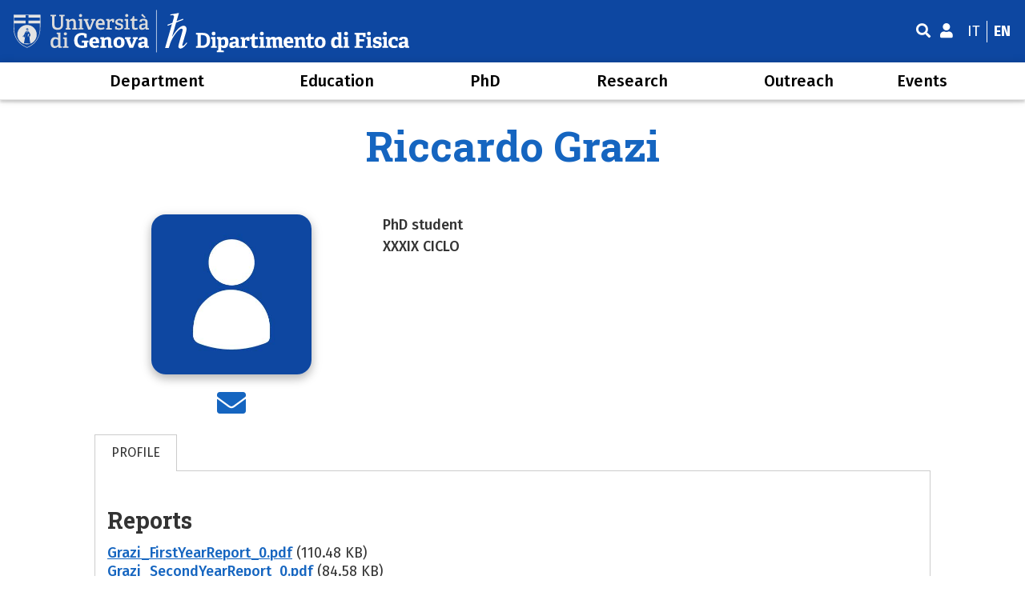

--- FILE ---
content_type: text/html; charset=UTF-8
request_url: https://www.difi.unige.it/en/department/people/riccardo-grazi
body_size: 9348
content:
<!DOCTYPE html>
<html lang="en" dir="ltr" prefix="og: https://ogp.me/ns#">
  <head>
    <meta charset="utf-8" />
<link rel="canonical" href="https://www.difi.unige.it/en/department/people/riccardo-grazi" />
<link rel="icon" href="https://www.difi.unige.it/themes/custom/difi/images/favicon/favicon.ico" />
<link rel="mask-icon" href="https://www.difi.unige.it/themes/custom/difi/images/favicon/favicon.svg" />
<link rel="icon" sizes="16x16" href="https://www.difi.unige.it/themes/custom/difi/images/favicon/favicon-16x16.png" />
<link rel="icon" sizes="32x32" href="https://www.difi.unige.it/themes/custom/difi/images/favicon/favicon-32x32.png" />
<link rel="icon" sizes="96x96" href="https://www.difi.unige.it/themes/custom/difi/images/favicon/android-icon-96x96.png" />
<link rel="icon" sizes="192x192" href="https://www.difi.unige.it/themes/custom/difi/images/favicon/android-icon-192x192.png" />
<link rel="apple-touch-icon" href="https://www.difi.unige.it/themes/custom/difi/images/favicon/apple-icon-60x60.png" />
<link rel="apple-touch-icon" sizes="72x72" href="https://www.difi.unige.it/themes/custom/difi/images/favicon/apple-icon-72x72.png" />
<link rel="apple-touch-icon" sizes="76x76" href="https://www.difi.unige.it/themes/custom/difi/images/favicon/apple-icon-76x76.png" />
<link rel="apple-touch-icon" sizes="114x114" href="https://www.difi.unige.it/themes/custom/difi/images/favicon/apple-icon-114x114.png" />
<link rel="apple-touch-icon" sizes="120x120" href="https://www.difi.unige.it/themes/custom/difi/images/favicon/apple-icon-120x120.png" />
<link rel="apple-touch-icon" sizes="144x144" href="https://www.difi.unige.it/themes/custom/difi/images/favicon/apple-icon-144x144.png" />
<link rel="apple-touch-icon" sizes="152x152" href="https://www.difi.unige.it/themes/custom/difi/images/favicon/apple-icon-152x152.png" />
<link rel="apple-touch-icon" sizes="180x180" href="https://www.difi.unige.it/themes/custom/difi/images/favicon/apple-icon-180x180.png" />
<meta property="og:site_name" content="Dipartimento di Fisica" />
<meta property="og:type" content="website" />
<meta property="og:url" content="https://www.difi.unige.it/en" />
<meta property="og:title" content="Riccardo Grazi" />
<meta property="og:description" content="Dipartimento di Fisica" />
<meta property="og:image" content="https://www.difi.unige.it/sites/default/files/hero/difi-front.jpg" />
<meta property="og:image:url" content="https://www.difi.unige.it/sites/default/files/hero/difi-front.jpg" />
<meta property="og:image:secure_url" content="https://www.difi.unige.it/sites/default/files/hero/difi-front.jpg" />
<meta property="og:image:type" content="image/jpeg" />
<meta property="place:location:longitude" content="8.9717502" />
<meta property="place:location:latitude" content="44.4029246" />
<meta property="og:street_address" content="Via Dodecaneso 33" />
<meta property="og:locality" content="Genova" />
<meta property="og:region" content="Liguria" />
<meta property="og:postal_code" content="16146" />
<meta property="og:country_name" content="Italia" />
<meta property="og:email" content="difi@pec.unige.it" />
<meta property="og:phone_number" content="+390103536267" />
<meta property="og:locale" content="it_IT" />
<meta property="og:locale:alternate" content="en_US" />
<meta name="twitter:card" content="summary" />
<meta name="twitter:title" content="Riccardo Grazi" />
<meta name="twitter:site" content="@UniGenova" />
<meta name="Generator" content="Drupal 10 (https://www.drupal.org)" />
<meta name="MobileOptimized" content="width" />
<meta name="HandheldFriendly" content="true" />
<meta name="viewport" content="width=device-width, initial-scale=1, minimum-scale=1" />
<script type="application/ld+json">{
    "@context": "https://schema.org",
    "@graph": [
        {
            "@type": "Person",
            "name": "Riccardo Grazi",
            "givenName": "Riccardo",
            "familyName": "Grazi",
            "email": "riccardo.grazi@edu.unige.it"
        }
    ]
}</script>
<meta name="theme-color" content="#002E88" />
<link rel="alternate" hreflang="en" href="https://www.difi.unige.it/en/department/people/riccardo-grazi" />
<link rel="alternate" hreflang="it" href="https://www.difi.unige.it/it/dipartimento/persone/riccardo-grazi" />

    <title>Riccardo Grazi | Dipartimento di Fisica</title>
    <link rel="stylesheet" media="all" href="/sites/default/files/css/css_s3VBIlLFxvE8KqLwelUHXdydlWU-WkHLYanTXXtOzdk.css?delta=0&amp;language=en&amp;theme=difi&amp;include=eJxNi0kOgCAMAD-E8iYqtWks1NCi4fduFy-TmcNkXjmCqpu3tIf85KKi7VMShSST-RCuFGyYY4mQDEOvTHifWxQlrr8uWABbOBhPiy_norkLXgYRKjI" />
<link rel="stylesheet" media="all" href="/sites/default/files/css/css_kRCxDKxFcvUuovYqcshKyZgA_O7LTvcbUbJiz66yZgs.css?delta=1&amp;language=en&amp;theme=difi&amp;include=eJxNi0kOgCAMAD-E8iYqtWks1NCi4fduFy-TmcNkXjmCqpu3tIf85KKi7VMShSST-RCuFGyYY4mQDEOvTHifWxQlrr8uWABbOBhPiy_norkLXgYRKjI" />
<link rel="stylesheet" media="all" href="//cdnjs.cloudflare.com/ajax/libs/normalize/8.0.1/normalize.min.css" />
<link rel="stylesheet" media="all" href="//cdnjs.cloudflare.com/ajax/libs/font-awesome/5.9.0/css/all.min.css" />
<link rel="stylesheet" media="all" href="//fonts.googleapis.com/css2?family=Fira+Sans:wght@400;500;700&amp;family=Roboto+Slab:wght@400;500;700&amp;display=swap" />
<link rel="stylesheet" media="all" href="/sites/default/files/css/css_0FPDWKp15LpAp1MMKfmOYkC1xbkyrMYPas7nTN5JM5w.css?delta=5&amp;language=en&amp;theme=difi&amp;include=eJxNi0kOgCAMAD-E8iYqtWks1NCi4fduFy-TmcNkXjmCqpu3tIf85KKi7VMShSST-RCuFGyYY4mQDEOvTHifWxQlrr8uWABbOBhPiy_norkLXgYRKjI" />

    
  </head>
  <body>
        <a href="#main-content" class="visually-hidden focusable">
      Skip to main content
    </a>
    
      <div class="dialog-off-canvas-main-canvas" data-off-canvas-main-canvas>
    <div class="layout-container">

  
  <header role="banner" id="header-hat" class="">
        <div class="header-branding">
    <div id="block-difi-branding">
  
    
    <h1>
    <a href="/en" rel="home">
                      
          <img id="logo-large" src="/themes/custom/difi/images/logo/logo_large_white.svg" alt="Dipartimento di Fisica" aria-hidden="true">
                        
          <img id="logo-small" src="/themes/custom/difi/images/logo/logo_small_white.svg" alt="Dipartimento di Fisica" aria-hidden="true">
                            <span class="sr-only">Dipartimento di Fisica</span>
                </a>  
  </h1>
</div>
<div class="search-block-form" data-drupal-selector="search-block-form" id="block-difi-search" role="search">
  
      <h2>Search</h2>
    
      <form block="block-difi-search" action="/en/search/node" method="get" id="search-block-form" accept-charset="UTF-8">
  <div class="js-form-item form-item js-form-type-search form-item-keys js-form-item-keys form-no-label">
      <label for="edit-keys" class="visually-hidden">Search</label>
        <input title="Search" placeholder="Enter a search term" data-drupal-selector="edit-keys" type="search" id="edit-keys" name="keys" value="" size="15" maxlength="128" class="form-search" />

        </div>
<div data-drupal-selector="edit-actions" class="form-actions js-form-wrapper form-wrapper" id="edit-actions"><input id="fa-search-submit" data-drupal-selector="edit-submit" type="submit" value="" class="button js-form-submit form-submit" />
<i class="fas fa-search fa-search-button"></i></div>

</form>

  </div>
<div id="block-unigebookloginblock">
  
    
      

<div class="unigebookloginblock">
      <a class="login" href="/en/saml_login"><i class="fas fa-user"></i></a>
  </div>


  </div>
<div class="language-switcher-language-url" id="block-languageswitcher" role="navigation">
  
    
      <ul block="block-languageswitcher" class="language-switcher"><li hreflang="it" data-drupal-link-system-path="node/1589"><a href="/it/dipartimento/persone/riccardo-grazi" class="language-link" hreflang="it" data-drupal-link-system-path="node/1589">it</a></li><li hreflang="en" data-drupal-link-system-path="node/1589" class="is-active" aria-current="page"><a href="/en/department/people/riccardo-grazi" class="language-link is-active" hreflang="en" data-drupal-link-system-path="node/1589" aria-current="page">en</a></li></ul>
  </div>


    <div id="header-button-menu">
      <div class="hamburger hamburger--close" aria-hidden="true">
        <div class="hamburger-box">
          <div class="hamburger-inner"></div>
        </div>
      </div>
          </div>
    
  </div>

      <div>
    <nav role="navigation" aria-labelledby="block-difi-main-menu-menu" id="block-difi-main-menu">
            
  <h2 class="visually-hidden" id="block-difi-main-menu-menu">Main navigation</h2>
  

                
                                      <ul block="block-difi-main-menu" class="main-menu">
        
        
                                                                      

          <li class="level-0 menu-item menu-item--expanded has-children">
            
            <a href="/en/department/who-we-are" title="Who we are" data-drupal-link-system-path="node/1">Department</a>
            
                                                                    <div class="sub-menu sub-menu-0 mega-menu">
                
               
                <div class="mega-menu-col mega-menu-col-1">
                                                <ul>
        
                  <li class="sub-menu-back" aria-hidden="true"><a href="#">Back</a></li>

                                                            <li class="sub-menu-parent">
            <a href="/en/department/who-we-are" title="Who we are" data-drupal-link-system-path="node/1">Who we are</a>
          </li>
        
                                                

          <li class="level-1 menu-item">
            
            <a href="/en/department/planning-monitoring" data-drupal-link-system-path="node/1843">Planning and monitoring</a>
            
            
          </li>
                                                

          <li class="level-1 menu-item">
            
            <a href="/en/department/our-history" title="Our history" data-drupal-link-system-path="node/3">Our history</a>
            
            
          </li>
                                                

          <li class="level-1 menu-item">
            
            <a href="/en/department/excellence" data-drupal-link-system-path="node/874">Excellence</a>
            
            
          </li>
                                                

          <li class="level-1 menu-item">
            
            <a href="/en/department/organisation" data-drupal-link-system-path="node/469">Organisation</a>
            
            
          </li>
                                                

          <li class="level-1 menu-item">
            
            <a href="/en/department/structure-and-services" data-drupal-link-system-path="node/470">Structure and services</a>
            
            
          </li>
                                                

          <li class="level-1 menu-item">
            
            <a href="/en/department/people" data-drupal-link-system-path="department/people">People</a>
            
            
          </li>
                                                

          <li class="level-1 menu-item">
            
            <a href="/en/department/safety" data-drupal-link-system-path="node/473">Safety</a>
            
            
          </li>
                                                

          <li class="level-1 menu-item">
            
            <a href="/en/department/museum" title="The Museum" data-drupal-link-system-path="node/4">The Museum</a>
            
            
          </li>
                                                

          <li class="level-1 menu-item">
            
            <a href="/en/department/getting-here" data-drupal-link-system-path="node/461">Getting here</a>
            
            
          </li>
                                                

          <li class="level-1 menu-item">
            
            <a href="/en/news" title="News e comunicazioni" data-drupal-link-system-path="news">News e comunicazioni</a>
            
            
          </li>
                </ul>
          
                </div>

                                  
                   
                    
                                        <div class="mega-menu-col mega-menu-col-2">
                      <div id="block-mega-menu-block-1-2">
  
      <h2>Dipartimento di eccellenza</h2>
    
      
            <div><p><a data-entity-substitution="canonical" data-entity-type="node" data-entity-uuid="2aa8d491-e47d-4a46-a024-69a05ec38cd2" href="/en/department/excellence" title="Department of Excellence"><img src="/sites/default/files/media/images/Difi_stella_Col.png"></a></p>
</div>
      
  </div>

                    </div>
                                       
                    
                                        <div class="mega-menu-col mega-menu-col-3">
                      <div class="views-element-container" id="block-mega-menu-block-1-3">
  
      <h2>News and communications</h2>
    
      <div block="block-mega-menu-block-1-3"><div class="js-view-dom-id-b11d2ad32247f551b12a7ede44fc30835972cbdb0421a4f8b937440fa8fcb33f views-view-mega-menu">
  
  
  

  
  
  

  <div class="views-view-mega-menu-fields">
        <div><div class="mega-menu-link-img">
  <a class="mega-menu-link" href="/en/news/2026/01/15/opportunities-and-challenges-quantum-batteries">
    <div class="mega-menu-img">
        <img loading="lazy" src="/sites/default/files/styles/16_9_small/public/hero/difi-front.jpg?itok=MVGKH068" alt="View of the physics department" />




      <div class="mega-menu-title">
        Opportunities and challenges of quantum batteries
      </div>
    </div>
  </a>
</div></div>

  </div>  
    

  
  

  
  
</div></div>

  </div>

                    </div>
                                       
                    
                                        <div class="mega-menu-col mega-menu-col-4">
                      <div class="views-element-container" id="block-mega-menu-block-1-4">
  
      <h2>Comunicazioni</h2>
    
      <div block="block-mega-menu-block-1-4"><div class="js-view-dom-id-6001c0220de67f38f96e65e7d64d197a6e88e7fff34be6d5671fa51a1e2ec707">
  
  
  

  
  
  

  <div class="item-list">
  
  <ul>

          <li><div class="views-field views-field-title"><span class="field-content"><a href="/en/news/2025/08/08/election-residents-representatives-council-school-specialization-medical-physics" hreflang="en">Election of Residents’ Representatives to the Council of the School of Specialization in Medical Physics</a></span></div></li>
          <li><div class="views-field views-field-title"><span class="field-content"><a href="/en/news/2025/07/22/ranking-qualifications-and-interviews-xli-doctoral-cycle" hreflang="en"> Ranking of qualifications and interviews XLI doctoral cycle </a></span></div></li>
          <li><div class="views-field views-field-title"><span class="field-content"><a href="/en/news/2025/04/10/election-phd-student-representative-department-council" hreflang="en">Election of PhD student representative to the Department Council</a></span></div></li>
    
  </ul>

</div>

    

  
  <div class="more-link"><a href="/en/communications">Altre comunicazioni</a></div>


  
  
</div>
</div>

  </div>

                    </div>
                                                                    </div>
            
          </li>
                                                                      

          <li class="level-0 menu-item menu-item--expanded has-children">
            
            <a href="/en/education" title="Education" data-drupal-link-system-path="node/5">Education</a>
            
                                                                    <div class="sub-menu sub-menu-0 mega-menu">
                
               
                <div class="mega-menu-col mega-menu-col-1">
                                                <ul>
        
                  <li class="sub-menu-back" aria-hidden="true"><a href="#">Back</a></li>

                                                            <li class="sub-menu-parent">
            <a href="/en/education" title="Education" data-drupal-link-system-path="node/5">Education</a>
          </li>
        
                                                

          <li class="level-1 menu-item">
            
            <a href="/en/education/bachelor-material-science" data-drupal-link-system-path="node/7">Bachelor in Material Science</a>
            
            
          </li>
                                                

          <li class="level-1 menu-item">
            
            <a href="/en/education/bachelor-physics" title="Bachelor in Physics" data-drupal-link-system-path="node/6">Bachelor in Physics</a>
            
            
          </li>
                                                

          <li class="level-1 menu-item">
            
            <a href="/en/education/master-program-physics" data-drupal-link-system-path="node/474">Master program in Physics</a>
            
            
          </li>
                                                

          <li class="level-1 menu-item">
            
            <a href="/en/education/phd-physics" data-drupal-link-system-path="node/475">PhD in Physics</a>
            
            
          </li>
                                                

          <li class="level-1 menu-item">
            
            <a href="/en/education/school-medical-physics" title="School of Medical Physics" data-drupal-link-system-path="node/929">School of Medical Physics</a>
            
            
          </li>
                                                

          <li class="level-1 menu-item">
            
            <a href="/en/education/thesis" title="Thesis proposals" data-drupal-link-system-path="education/thesis">Thesis proposals</a>
            
            
          </li>
                </ul>
          
                </div>

                                  
                   
                    
                                        <div class="mega-menu-col mega-menu-col-2">
                      <div class="views-element-container" id="block-mega-menu-block-2-2">
  
      <h2>Degrees calendar</h2>
    
      <div block="block-mega-menu-block-2-2"><aside class="js-view-dom-id-70742d8e6eeaab4fcb525de165b1d28e644395328d270225a6585642d26c3611 events-minimal-item-list">
  
  
  

  
  
  

  <div class="item-list">
  
  <ul>

          <li><div data-history-node-id="1849">
  <div class="event-minimal">
    <div class="event-date">
      Wednesday, February 4, 2026
    </div>
    <div class="event-title">
        <a href="/en/events/2026/02/04/laurea-magistrale-fisica">
<span>Laurea Magistrale in Fisica</span>
</a>
    </div>
  </div>
</div>
</li>
          <li><div data-history-node-id="1845">
  <div class="event-minimal">
    <div class="event-date">
      Thursday, February 26, 2026
    </div>
    <div class="event-title">
        <a href="/en/events/2026/02/26/laurea-fisica">
<span>Laurea in Fisica</span>
</a>
    </div>
  </div>
</div>
</li>
          <li><div data-history-node-id="1850">
  <div class="event-minimal">
    <div class="event-date">
      Wednesday, March 18, 2026
    </div>
    <div class="event-title">
        <a href="/en/node/1850">
<span>Laurea Magistrale in Fisica</span>
</a>
    </div>
  </div>
</div>
</li>
          <li><div data-history-node-id="1846">
  <div class="event-minimal">
    <div class="event-date">
      Thursday, March 19, 2026
    </div>
    <div class="event-title">
        <a href="/en/events/2026/03/19/laurea-fisica">
<span>Laurea in Fisica</span>
</a>
    </div>
  </div>
</div>
</li>
    
  </ul>

</div>

    

  
  

  
  
</aside>
</div>

  </div>

                    </div>
                                       
                    
                                        <div class="mega-menu-col mega-menu-col-3">
                      <div class="views-element-container" id="block-mega-menu-block-2-3">
  
      <h2>News and communications</h2>
    
      <div block="block-mega-menu-block-2-3"><div class="js-view-dom-id-5269121d4ea080cfed6f04421a1e23b4b79dee2cd519aebf2d7ab61c4ef3653a views-view-mega-menu">
  
  
  

  
  
  

  <div class="views-view-mega-menu-fields">
        <div><div class="mega-menu-link-img">
  <a class="mega-menu-link" href="/en/news/2025/06/03/july-10-2025-open-day-summer">
    <div class="mega-menu-img">
        <img loading="lazy" src="/sites/default/files/styles/16_9_small/public/hero/fisica-head-open-days_0.jpg?itok=L0GkB6pe" alt="Open Days Fisica" />




      <div class="mega-menu-title">
        July 10, 2025 - Open Day Summer
      </div>
    </div>
  </a>
</div></div>

  </div>  
    

  
  

  
  
</div></div>

  </div>

                    </div>
                                       
                    
                                        <div class="mega-menu-col mega-menu-col-4">
                      <div class="views-element-container" id="block-mega-menu-block-2-4">
  
      <h2>Next event</h2>
    
      <div block="block-mega-menu-block-2-4"><aside class="js-view-dom-id-ec184e2b2c4fa2d34aeb6015695b35a18dd736b652175bb218f6d42c8db35b40 events-minimal-item-list">
  
  
  

  
  
  

    

  
  

  
  
</aside>
</div>

  </div>

                    </div>
                                                                    </div>
            
          </li>
                                                                      

          <li class="level-0 menu-item menu-item--expanded has-children">
            
            <a href="/en/phd" title="PhD course in Physics and Nanosciences" data-drupal-link-system-path="node/8">PhD</a>
            
                                                                    <div class="sub-menu sub-menu-0 mega-menu">
                
               
                <div class="mega-menu-col mega-menu-col-1">
                                                <ul>
        
                  <li class="sub-menu-back" aria-hidden="true"><a href="#">Back</a></li>

                                                            <li class="sub-menu-parent">
            <a href="/en/phd" title="PhD course in Physics and Nanosciences" data-drupal-link-system-path="node/8">PhD course in Physics and Nanosciences</a>
          </li>
        
                                                

          <li class="level-1 menu-item">
            
            <a href="/en/phd/objectives" title="Objectives" data-drupal-link-system-path="node/178">Objectives</a>
            
            
          </li>
                                                

          <li class="level-1 menu-item">
            
            <a href="/en/phd/general-rules" title="General rules" data-drupal-link-system-path="node/179">General rules</a>
            
            
          </li>
                                                

          <li class="level-1 menu-item">
            
            <a href="/en/phd/board-teachers" data-drupal-link-system-path="node/458">Board of teachers</a>
            
            
          </li>
                                                

          <li class="level-1 menu-item">
            
            <a href="/en/node/1810" data-drupal-link-system-path="node/1810">Commissione AQ e Comitato Consultivo</a>
            
            
          </li>
                </ul>
          
                </div>

                                  
                   
                    
                                        <div class="mega-menu-col mega-menu-col-2">
                      <div class="views-element-container" id="block-mega-menu-block-3-2">
  
      <h2>Cycles</h2>
    
      <div block="block-mega-menu-block-3-2"><div class="js-view-dom-id-846a8f17ee53e288d772ef19d7298b8f82263d8ac3b10a5e7e946b8e719ce689">
  
  
  

  
  
  

  <div class="views-phd-item-list">
  
  <ul>

          <li><div class="views-field views-field-title"><span class="field-content"><a href="/en/phd/cycles/41" hreflang="en"> XLI cycle </a></span></div></li>
          <li><div class="views-field views-field-title"><span class="field-content"><a href="/en/phd/cycles/40" hreflang="en">XL cycle</a></span></div></li>
          <li><div class="views-field views-field-title"><span class="field-content"><a href="/en/phd/cycles/39" hreflang="en">XXXIX cycle</a></span></div></li>
          <li><div class="views-field views-field-title"><span class="field-content"><a href="/en/phd/cycles/38" hreflang="en">XXXVIII cycle</a></span></div></li>
          <li><div class="views-field views-field-title"><span class="field-content"><a href="/en/phd/cycles/37" hreflang="en">XXXVII cycle</a></span></div></li>
    
  </ul>

</div>

    

  
  

  
  
</div>
</div>

  </div>

                    </div>
                                       
                    
                                        <div class="mega-menu-col mega-menu-col-3">
                      <div class="views-element-container" id="block-mega-menu-block-3-3">
  
      <h2>News and communications</h2>
    
      <div block="block-mega-menu-block-3-3"><div class="js-view-dom-id-395dc984ab33e4df97e69a43b742ba5fa08c87f4011a4e5e84b62ce2701d77a2 views-view-mega-menu">
  
  
  

  
  
  

  <div class="views-view-mega-menu-fields">
        <div><div class="mega-menu-link-img">
  <a class="mega-menu-link" href="/en/news/2024/03/14/registrations-are-open-famelab-2024">
    <div class="mega-menu-img">
        <img loading="lazy" src="/sites/default/files/styles/16_9_small/public/hero/sbuffo-colori-famelab.jpg?itok=XzgLhy0v" alt="Sbuffo di colori dal basso" />




      <div class="mega-menu-title">
        Registrations are open for FameLab 2024!
      </div>
    </div>
  </a>
</div></div>

  </div>  
    

  
  

  
  
</div></div>

  </div>

                    </div>
                                       
                    
                                        <div class="mega-menu-col mega-menu-col-4">
                      <div class="views-element-container" id="block-mega-menu-block-3-4">
  
      <h2>Next event</h2>
    
      <div block="block-mega-menu-block-3-4"><aside class="js-view-dom-id-c0e56160ebd8074cc1da35afc2ecdce28499504e90de3bc70416878cfdd0d6e7 events-minimal-item-list">
  
  
  

  
  
  

    

  
  

  
  
</aside>
</div>

  </div>

                    </div>
                                                                    </div>
            
          </li>
                                                                      

          <li class="level-0 menu-item menu-item--expanded has-children">
            
            <a href="/en/research" title="Scientific research" data-drupal-link-system-path="node/9">Research</a>
            
                                                                    <div class="sub-menu sub-menu-0 mega-menu">
                
               
                <div class="mega-menu-col mega-menu-col-1">
                                                <ul>
        
                  <li class="sub-menu-back" aria-hidden="true"><a href="#">Back</a></li>

                                                            <li class="sub-menu-parent">
            <a href="/en/research" title="Scientific research" data-drupal-link-system-path="node/9">Scientific research</a>
          </li>
        
                                                                      

          <li class="level-1 menu-item menu-item--expanded has-children">
            
            <a href="/en/research/difilab" data-drupal-link-system-path="node/1263">DIFILAB</a>
            
                                        <div class="sub-menu sub-menu-1 ">
                
               
                <div class="mega-menu-col mega-menu-col-1">
                                                <ul>
        
                  <li class="sub-menu-back" aria-hidden="true"><a href="#">Back</a></li>

                                        <li class="sub-menu-parent">
            <a href="/en/research/difilab" data-drupal-link-system-path="node/1263">DIFILAB</a>
          </li>
        
                                                

          <li class="level-2 menu-item">
            
            <a href="/en/research/difilab/artic" data-drupal-link-system-path="node/449">ARTIC</a>
            
            
          </li>
                                                

          <li class="level-2 menu-item">
            
            <a href="/en/research/difilab/afm" data-drupal-link-system-path="node/448">Atomic Force Microscopy</a>
            
            
          </li>
                                                

          <li class="level-2 menu-item">
            
            <a href="/en/research/difilab/nanoscopy" data-drupal-link-system-path="node/1273">Nanoscopy</a>
            
            
          </li>
                                                

          <li class="level-2 menu-item">
            
            <a href="/en/research/difilab/ellipsometer" data-drupal-link-system-path="node/1275">Micro-Ellipsometry</a>
            
            
          </li>
                                                

          <li class="level-2 menu-item">
            
            <a href="/en/research/difilab/materials-growth-fabrication" data-drupal-link-system-path="node/1685">Materials growth and fabrication</a>
            
            
          </li>
                                                

          <li class="level-2 menu-item">
            
            <a href="/en/research/difilab/nanolithography" data-drupal-link-system-path="node/450">Nanolithography</a>
            
            
          </li>
                                                

          <li class="level-2 menu-item">
            
            <a href="/en/research/difilab/3dprinter" data-drupal-link-system-path="node/1274">Additive Manufacturing</a>
            
            
          </li>
                                                

          <li class="level-2 menu-item">
            
            <a href="/en/research/difilab/oarpaf" title="OARPAF" data-drupal-link-system-path="node/11">OARPAF</a>
            
            
          </li>
                                                

          <li class="level-2 menu-item">
            
            <a href="/en/research/difilab/publications" data-drupal-link-system-path="node/1695">Publications</a>
            
            
          </li>
                </ul>
          
                </div>

                              </div>
            
          </li>
                                                                      

          <li class="level-1 menu-item menu-item--expanded has-children">
            
            <a href="/en/research/experimental-physics-of-fundamental-interactions" title="The experimental physics of fundamental interactions" data-drupal-link-system-path="node/335">The experimental physics of fundamental interactions</a>
            
                                        <div class="sub-menu sub-menu-1 ">
                
               
                <div class="mega-menu-col mega-menu-col-1">
                                                <ul>
        
                  <li class="sub-menu-back" aria-hidden="true"><a href="#">Back</a></li>

                                                            <li class="sub-menu-parent">
            <a href="/en/research/experimental-physics-of-fundamental-interactions" title="The experimental physics of fundamental interactions" data-drupal-link-system-path="node/335">The experimental physics of fundamental interactions</a>
          </li>
        
                                                

          <li class="level-2 menu-item">
            
            <a href="/en/research/experimental-physics-of-fundamental-interactions/atlas-experiment" title="The ATLAS experiment" data-drupal-link-system-path="node/336">The ATLAS experiment</a>
            
            
          </li>
                                                

          <li class="level-2 menu-item">
            
            <a href="/en/research/experimental-physics-of-fundamental-interactions/cms-experiment" title="The CMS experiment" data-drupal-link-system-path="node/337">The CMS experiment</a>
            
            
          </li>
                                                

          <li class="level-2 menu-item">
            
            <a href="/en/research/experimental-physics-of-fundamental-interactions/jlab-experiment" title="The JLAB experiment" data-drupal-link-system-path="node/338">The JLAB experiment</a>
            
            
          </li>
                                                

          <li class="level-2 menu-item">
            
            <a href="/en/research/experimental-physics-of-fundamental-interactions/lhcb-experiment" title="The LHCb experiment" data-drupal-link-system-path="node/339">The LHCb experiment</a>
            
            
          </li>
                                                

          <li class="level-2 menu-item">
            
            <a href="/en/research/experimental-physics-of-fundamental-interactions/meg-experiment" title="The MEG experiment" data-drupal-link-system-path="node/340">The MEG experiment</a>
            
            
          </li>
                                                

          <li class="level-2 menu-item">
            
            <a href="/en/research/experimental-physics-of-fundamental-interactions/na64-experiment" data-drupal-link-system-path="node/1899">The NA64 experiment</a>
            
            
          </li>
                                                

          <li class="level-2 menu-item">
            
            <a href="/en/research/experimental-physics-of-fundamental-interactions/totem-experiment" title="The TOTEM experiment" data-drupal-link-system-path="node/341">The TOTEM experiment</a>
            
            
          </li>
                </ul>
          
                </div>

                              </div>
            
          </li>
                                                                      

          <li class="level-1 menu-item menu-item--expanded has-children">
            
            <a href="/en/research/astroparticle-physics" title="Astrophysics, Astroparticles and Cosmology" data-drupal-link-system-path="node/342">Astrophysics, Astroparticles and Cosmology</a>
            
                                        <div class="sub-menu sub-menu-1 ">
                
               
                <div class="mega-menu-col mega-menu-col-1">
                                                <ul>
        
                  <li class="sub-menu-back" aria-hidden="true"><a href="#">Back</a></li>

                                                            <li class="sub-menu-parent">
            <a href="/en/research/astroparticle-physics" title="Astrophysics, Astroparticles and Cosmology" data-drupal-link-system-path="node/342">Astrophysics, Astroparticles and Cosmology</a>
          </li>
        
                                                

          <li class="level-2 menu-item">
            
            <a href="/en/research/astroparticle-physics/optical-astronomy-antola-observatory" title="Optical astronomy at the Antola Observatory" data-drupal-link-system-path="node/344">Optical astronomy at the Antola Observatory</a>
            
            
          </li>
                                                

          <li class="level-2 menu-item">
            
            <a href="/en/research/astroparticle-physics/athena" title="ATHENA" data-drupal-link-system-path="node/1076">ATHENA</a>
            
            
          </li>
                                                

          <li class="level-2 menu-item">
            
            <a href="/en/research/astroparticle-physics/borexino" title="Borexino" data-drupal-link-system-path="node/345">Borexino</a>
            
            
          </li>
                                                

          <li class="level-2 menu-item">
            
            <a href="/en/research/astroparticle-physics/cuore" data-drupal-link-system-path="node/347">CUORE</a>
            
            
          </li>
                                                

          <li class="level-2 menu-item">
            
            <a href="/en/research/astroparticle-physics/darkside" data-drupal-link-system-path="node/348">DarkSide</a>
            
            
          </li>
                                                

          <li class="level-2 menu-item">
            
            <a href="/en/ricerca/fisica-delle-astroparticelle/dune" title="10" data-drupal-link-system-path="node/349">DUNE</a>
            
            
          </li>
                                                

          <li class="level-2 menu-item">
            
            <a href="/en/research/astroparticle-physics/euclid" title="Euclid" data-drupal-link-system-path="node/404">Euclid</a>
            
            
          </li>
                                                

          <li class="level-2 menu-item">
            
            <a href="/en/research/astroparticle-physics/holmes" data-drupal-link-system-path="node/405">Holmes</a>
            
            
          </li>
                                                

          <li class="level-2 menu-item">
            
            <a href="/en/research/astroparticle-physics/km3net" data-drupal-link-system-path="node/406">KM3NeT</a>
            
            
          </li>
                                                

          <li class="level-2 menu-item">
            
            <a href="/en/research/astroparticle-physics/lspe" title="LSPE" data-drupal-link-system-path="node/1077">LSPE</a>
            
            
          </li>
                                                

          <li class="level-2 menu-item">
            
            <a href="/en/research/astroparticle-physics/luna" data-drupal-link-system-path="node/407">LUNA</a>
            
            
          </li>
                                                

          <li class="level-2 menu-item">
            
            <a href="/en/research/astroparticle-physics/virgo" data-drupal-link-system-path="node/408">Virgo</a>
            
            
          </li>
                </ul>
          
                </div>

                              </div>
            
          </li>
                                                                      

          <li class="level-1 menu-item menu-item--expanded has-children">
            
            <a href="/en/research/theoretical-high-energy-physics" title="Theoretical High Energy Physics" data-drupal-link-system-path="node/409">Theoretical High Energy Physics</a>
            
                                        <div class="sub-menu sub-menu-1 ">
                
               
                <div class="mega-menu-col mega-menu-col-1">
                                                <ul>
        
                  <li class="sub-menu-back" aria-hidden="true"><a href="#">Back</a></li>

                                                            <li class="sub-menu-parent">
            <a href="/en/research/theoretical-high-energy-physics" title="Theoretical High Energy Physics" data-drupal-link-system-path="node/409">Theoretical High Energy Physics</a>
          </li>
        
                                                

          <li class="level-2 menu-item">
            
            <a href="/en/research/theoretical-high-energy-physics/fields-and-strings" title="Fields and Strings" data-drupal-link-system-path="node/410">Fields and Strings</a>
            
            
          </li>
                                                

          <li class="level-2 menu-item">
            
            <a href="/en/research/theoretical-high-energy-physics/phenomenology-of-fundamental-interactions" title="Phenomenology of fundamental interactions" data-drupal-link-system-path="node/411">Phenomenology of fundamental interactions</a>
            
            
          </li>
                                                

          <li class="level-2 menu-item">
            
            <a href="/en/research/theoretical-high-energy-physics/quantum-mechanics-and-mathematical-physics" title="Quantum Mechanics and Mathematical Physics" data-drupal-link-system-path="node/412">Quantum Mechanics and Mathematical Physics</a>
            
            
          </li>
                                                

          <li class="level-2 menu-item">
            
            <a href="/en/research/theoretical-high-energy-physics/statistical-field-theory" title="Statistical Field Theory" data-drupal-link-system-path="node/413">Statistical Field Theory</a>
            
            
          </li>
                </ul>
          
                </div>

                              </div>
            
          </li>
                                                                      

          <li class="level-1 menu-item menu-item--expanded has-children">
            
            <a href="/en/research/experimental-physics-of-condensed-matter" title="Experimental Physics of condensed matter" data-drupal-link-system-path="node/414">Experimental Physics of condensed matter</a>
            
                                        <div class="sub-menu sub-menu-1 ">
                
               
                <div class="mega-menu-col mega-menu-col-1">
                                                <ul>
        
                  <li class="sub-menu-back" aria-hidden="true"><a href="#">Back</a></li>

                                                            <li class="sub-menu-parent">
            <a href="/en/research/experimental-physics-of-condensed-matter" title="Experimental Physics of condensed matter" data-drupal-link-system-path="node/414">Experimental Physics of condensed matter</a>
          </li>
        
                                                

          <li class="level-2 menu-item">
            
            <a href="/en/research/experimental-physics-of-condensed-matter/physics-of-nanosystems" title="Physics of nanosystems" data-drupal-link-system-path="node/415">Physics of nanosystems</a>
            
            
          </li>
                                                

          <li class="level-2 menu-item">
            
            <a href="/en/research/experimental-physics-of-condensed-matter/nanomedicine" title="Nanomedicine" data-drupal-link-system-path="node/417">Nanomedicine</a>
            
            
          </li>
                                                

          <li class="level-2 menu-item">
            
            <a href="/en/research/experimental-physics-of-condensed-matter/novel-functional-materials-and-devices-for-electronics-and-energetics" title="Novel functional materials and devices for electronics and energetics" data-drupal-link-system-path="node/416">Novel functional materials and devices for electronics and energetics</a>
            
            
          </li>
                                                

          <li class="level-2 menu-item">
            
            <a href="/en/ricerca/fisica-sperimentale-della-materia/superconduttivita-magnetismo" title="Superconductivity and magnetism" data-drupal-link-system-path="node/418">Superconductivity and magnetism</a>
            
            
          </li>
                </ul>
          
                </div>

                              </div>
            
          </li>
                                                                      

          <li class="level-1 menu-item menu-item--expanded has-children">
            
            <a href="/en/research/theoretical-physics-of-condensed-matter" title="Theoretical Physics of Condensed matter" data-drupal-link-system-path="node/419">Theoretical Physics of Condensed matter</a>
            
                                        <div class="sub-menu sub-menu-1 ">
                
               
                <div class="mega-menu-col mega-menu-col-1">
                                                <ul>
        
                  <li class="sub-menu-back" aria-hidden="true"><a href="#">Back</a></li>

                                                            <li class="sub-menu-parent">
            <a href="/en/research/theoretical-physics-of-condensed-matter" title="Theoretical Physics of Condensed matter" data-drupal-link-system-path="node/419">Theoretical Physics of Condensed matter</a>
          </li>
        
                                                

          <li class="level-2 menu-item">
            
            <a href="/en/research/theoretical-physics-of-condensed-matter/colloidal-nanoparticles-and-crystals" title="Colloidal nanoparticles and crystals" data-drupal-link-system-path="node/422">Colloidal nanoparticles and crystals</a>
            
            
          </li>
                                                

          <li class="level-2 menu-item">
            
            <a href="/en/ricerca/fisica-teorica-della-materia-condensata/interazione-tra-nanomateriali-sintetici-e-membrane-biologiche" title="Interaction between synthetic nanomaterials and biological membranes" data-drupal-link-system-path="node/420">Interaction between synthetic nanomaterials and biological membranes</a>
            
            
          </li>
                                                

          <li class="level-2 menu-item">
            
            <a href="/en/research/theoretical-physics-of-condensed-matter/metal-clusters-and-nanoalloys" title="Metal clusters and nanoalloys" data-drupal-link-system-path="node/423">Metal clusters and nanoalloys</a>
            
            
          </li>
                                                

          <li class="level-2 menu-item">
            
            <a href="/en/research/theoretical-physics-of-condensed-matter/nano-electromechanical-systems" title="Nano-electromechanical systems" data-drupal-link-system-path="node/425">Nano-electromechanical systems</a>
            
            
          </li>
                                                

          <li class="level-2 menu-item">
            
            <a href="/en/research/theoretical-physics-of-condensed-matter/topological-insulators" title="Topological insulators" data-drupal-link-system-path="node/421">Topological insulators</a>
            
            
          </li>
                                                

          <li class="level-2 menu-item">
            
            <a href="/en/research/theoretical-physics-of-condensed-matter/wigner-molecules" data-drupal-link-system-path="node/424">Wigner molecules</a>
            
            
          </li>
                </ul>
          
                </div>

                              </div>
            
          </li>
                                                                      

          <li class="level-1 menu-item menu-item--expanded has-children">
            
            <a href="/en/research/applied-physics" title="Physics applied to biology, medicine and environment" data-drupal-link-system-path="node/426">Physics applied to biology, medicine and environment</a>
            
                                        <div class="sub-menu sub-menu-1 ">
                
               
                <div class="mega-menu-col mega-menu-col-1">
                                                <ul>
        
                  <li class="sub-menu-back" aria-hidden="true"><a href="#">Back</a></li>

                                                            <li class="sub-menu-parent">
            <a href="/en/research/applied-physics" title="Physics applied to biology, medicine and environment" data-drupal-link-system-path="node/426">Physics applied to biology, medicine and environment</a>
          </li>
        
                                                                      

          <li class="level-2 menu-item menu-item--expanded has-children">
            
            <a href="/en/research/applied-physics/biophysics" title="Biophysics" data-drupal-link-system-path="node/436">Biophysics</a>
            
                                        <div class="sub-menu sub-menu-2 ">
                
               
                <div class="mega-menu-col mega-menu-col-1">
                                                <ul>
        
                  <li class="sub-menu-back" aria-hidden="true"><a href="#">Back</a></li>

                                                            <li class="sub-menu-parent">
            <a href="/en/research/applied-physics/biophysics" title="Biophysics" data-drupal-link-system-path="node/436">Biophysics</a>
          </li>
        
                                                

          <li class="level-3 menu-item menu-item--collapsed">
            
            <a href="/en/research/applied-physics/biophysics/nanoscale-biophyiscs-nanoscopy" title="Nanoscale Biophysics / Nanoscopy" data-drupal-link-system-path="node/437">Nanoscale Biophysics / Nanoscopy</a>
            
            
          </li>
                                                

          <li class="level-3 menu-item">
            
            <a href="/en/research/applied-physics/biophysics/protein-structure-and-aggregation" title="Protein structure and aggregation" data-drupal-link-system-path="node/1384">Protein structure and aggregation</a>
            
            
          </li>
                                                

          <li class="level-3 menu-item">
            
            <a href="/en/research/applied-physics/biophysics/bio-organic-nanostructures" data-drupal-link-system-path="node/1385">Bio-organic nanostructures</a>
            
            
          </li>
                </ul>
          
                </div>

                              </div>
            
          </li>
                                                

          <li class="level-2 menu-item">
            
            <a href="/en/research/applied-physics/medical-physics-and-statistics" data-drupal-link-system-path="node/442">Medical Physics and Statistics</a>
            
            
          </li>
                                                

          <li class="level-2 menu-item">
            
            <a href="/en/research/applied-physics/physics-laboratory-for-the-environment" data-drupal-link-system-path="node/443">Physics Laboratory for the Environment</a>
            
            
          </li>
                </ul>
          
                </div>

                              </div>
            
          </li>
                                                

          <li class="level-1 menu-item">
            
            <a href="/en/ricerca/storia-della-fisica" data-drupal-link-system-path="node/444">Physics History</a>
            
            
          </li>
                </ul>
          
                </div>

                                  
                   
                    
                                        <div class="mega-menu-col mega-menu-col-2">
                      <div id="block-mega-menu-block-4-2">
  
      <h2>DIFILab</h2>
    
      
            <div><p>As part of the ministerial project 'Departments of Excellence', DIFI has set itself the task of creating a new integrated research laboratory called DIFILab.</p>

<p><a class="button" data-entity-substitution="canonical" data-entity-type="node" data-entity-uuid="02aea2d5-734a-4721-bc12-740dc8680a2b" href="/en/research/difilab" title="DIFILAB">Find out more</a></p>
</div>
      
  </div>

                    </div>
                                       
                    
                                        <div class="mega-menu-col mega-menu-col-3">
                      <div class="views-element-container" id="block-mega-menu-block-4-3">
  
      <h2>News and communications</h2>
    
      <div block="block-mega-menu-block-4-3"><div class="js-view-dom-id-68386b247cb96a7f128eaa6e61d44f2a3a38ca0ec6afba2b1635ad71adcf4ed4 views-view-mega-menu">
  
  
  

  
  
  

  <div class="views-view-mega-menu-fields">
        <div><div class="mega-menu-link-img">
  <a class="mega-menu-link" href="/en/news/2026/01/15/opportunities-and-challenges-quantum-batteries">
    <div class="mega-menu-img">
        <img loading="lazy" src="/sites/default/files/styles/16_9_small/public/hero/difi-front.jpg?itok=MVGKH068" alt="View of the physics department" />




      <div class="mega-menu-title">
        Opportunities and challenges of quantum batteries
      </div>
    </div>
  </a>
</div></div>

  </div>  
    

  
  

  
  
</div></div>

  </div>

                    </div>
                                       
                    
                                        <div class="mega-menu-col mega-menu-col-4">
                      <div class="views-element-container" id="block-mega-menu-block-4-4">
  
      <h2>Next event</h2>
    
      <div block="block-mega-menu-block-4-4"><aside class="js-view-dom-id-5954ccf490681ad8c2551a41ace5829ddf45412f9cd33833ea64bf97c20355ad events-minimal-item-list">
  
  
  

  
  
  

    

  
  

  
  
</aside>
</div>

  </div>

                    </div>
                                                                    </div>
            
          </li>
                                                                      

          <li class="level-0 menu-item menu-item--expanded has-children">
            
            <a href="/en/outreach" title="What is" data-drupal-link-system-path="node/892">Outreach</a>
            
                                                                    <div class="sub-menu sub-menu-0 mega-menu">
                
               
                <div class="mega-menu-col mega-menu-col-1">
                                                <ul>
        
                  <li class="sub-menu-back" aria-hidden="true"><a href="#">Back</a></li>

                                                            <li class="sub-menu-parent">
            <a href="/en/outreach" title="What is" data-drupal-link-system-path="node/892">What is</a>
          </li>
        
                                                                      

          <li class="level-1 menu-item menu-item--expanded has-children">
            
            <a href="/en/outreach/schools" data-drupal-link-system-path="node/1499">For schools</a>
            
                                        <div class="sub-menu sub-menu-1 ">
                
               
                <div class="mega-menu-col mega-menu-col-1">
                                                <ul>
        
                  <li class="sub-menu-back" aria-hidden="true"><a href="#">Back</a></li>

                                        <li class="sub-menu-parent">
            <a href="/en/outreach/schools" data-drupal-link-system-path="node/1499">For schools</a>
          </li>
        
                                                

          <li class="level-2 menu-item">
            
            <a href="/en/node/894" data-drupal-link-system-path="node/894">Stages presso il DIFI</a>
            
            
          </li>
                                                

          <li class="level-2 menu-item">
            
            <a href="/en/outreach/schools/seminars" data-drupal-link-system-path="outreach/schools/seminars">Seminari</a>
            
            
          </li>
                                                

          <li class="level-2 menu-item">
            
            <a href="/en/node/895" data-drupal-link-system-path="node/895">International Masterclasses</a>
            
            
          </li>
                                                

          <li class="level-2 menu-item">
            
            <a href="/en/node/893" data-drupal-link-system-path="node/893">Piano Lauree Scientifiche</a>
            
            
          </li>
                </ul>
          
                </div>

                              </div>
            
          </li>
                                                

          <li class="level-1 menu-item">
            
            <a href="/en/outreach/for-everyone" data-drupal-link-system-path="node/1608">For everyone</a>
            
            
          </li>
                                                

          <li class="level-1 menu-item">
            
            <a href="/en/node/1894" data-drupal-link-system-path="node/1894">Per il personale DIFI</a>
            
            
          </li>
                </ul>
          
                </div>

                                  
                   
                    
                                        <div class="mega-menu-col mega-menu-col-2">
                      <div id="block-mega-menu-block-5-2">
  
      <h2>Per le scuole</h2>
    
      
            <div><p>DIFI organises internships, workshops and seminars.</p>

<p><a class="button" href="/en/third-mission/bookings">Book</a></p>
</div>
      
  </div>

                    </div>
                                       
                    
                                        <div class="mega-menu-col mega-menu-col-3">
                      <div class="views-element-container" id="block-mega-menu-block-5-3">
  
      <h2>News and communications</h2>
    
      <div block="block-mega-menu-block-5-3"><div class="js-view-dom-id-43791509b02880a602ac1df391b381cf4290b15153fcb209cb29c1c02a7ad88b views-view-mega-menu">
  
  
  

  
  
  

  <div class="views-view-mega-menu-fields">
        <div><div class="mega-menu-link-img">
  <a class="mega-menu-link" href="/en/news/2025/06/03/july-10-2025-open-day-summer">
    <div class="mega-menu-img">
        <img loading="lazy" src="/sites/default/files/styles/16_9_small/public/hero/fisica-head-open-days_0.jpg?itok=L0GkB6pe" alt="Open Days Fisica" />




      <div class="mega-menu-title">
        July 10, 2025 - Open Day Summer
      </div>
    </div>
  </a>
</div></div>

  </div>  
    

  
  

  
  
</div></div>

  </div>

                    </div>
                                       
                    
                                        <div class="mega-menu-col mega-menu-col-4">
                      <div class="views-element-container" id="block-mega-menu-block-5-4">
  
      <h2>Next event</h2>
    
      <div block="block-mega-menu-block-5-4"><aside class="js-view-dom-id-07f368f328fb0429094378d7b9393c6779a24bb12fa736f8b85a50e8802e7d85 events-minimal-item-list">
  
  
  

  
  
  

    

  
  

  
  
</aside>
</div>

  </div>

                    </div>
                                                                    </div>
            
          </li>
                                                

          <li class="level-0 menu-item">
            
            <a href="/en/events" data-drupal-link-system-path="events">Events</a>
            
            
          </li>
                </ul>
          

    
  </nav>

  </div>

  </header> 

  
  

  

    <div>
    <div data-drupal-messages-fallback class="hidden"></div>

  </div>


  

  <main role="main">
    <a id="main-content" tabindex="-1"></a>
        <div class="layout-content-top">
        <div>
    <div id="block-difi-page-title">
  
    
      




  <h1>
<span>Riccardo Grazi</span>
</h1>






  </div>

  </div>

    </div>
      

            
    <div class="layout-content-grid layout-content-grid-col-1 ">
      
      <div class="layout-content">
          <div>
    <div id="block-difi-content">
  
    
      



<div data-history-node-id="1589">

  
    

  
  <div>
    <div class="member-container">
      
      <div class="info">
                <div>
          <strong>PhD student</strong> 
          <br>
                  </div>

                <div>
          <strong>XXXIX CICLO</strong>
        </div>
        
        

                </ul>

                
        
      </div>

      <div class="avatar">
        <figure>
                    <img src="/modules/custom/unigebook/images/avatar.jpg" alt="Avatar, no personal image available" loading="lazy">
          
          <figcaption class="sr-only">
            Riccardo Grazi
          </figcaption>
        </figure>
      </div>


            <div class="contacts">    
        <ul>
                      <li><a href="mailto:riccardo.grazi@edu.unige.it"><i class="fas fa-envelope fa-2x"></i></a></li>
                            </ul>
      </div>
      
    </div>


              
    
    
    
    <div class="unigebook-tabs">
      <input checked="checked" id="unigebook-tab-option_1" type="radio" name="unigebook-tab-option" />
      <input id="unigebook-tab-option_2" type="radio" name="unigebook-tab-option" />
      <input id="unigebook-tab-option_3" type="radio" name="unigebook-tab-option" />
      <input id="unigebook-tab-option_4" type="radio" name="unigebook-tab-option" />
      <nav>
          <ul class="unigebook-tabs-list">
                            <li class="unigebook-tab-1">
                  <label for="unigebook-tab-option_1">PROFILE</label>
              </li>
              
              
              
                        </ul>
      </nav>
      <div class="unigebook-tabs-content">

                    <div class="unigebook-tab-1">
                        
                        

                        
            
                        
  <div>
    <h2>Reports</h2>
          <div>
              <div><span class="file file--mime-application-pdf file--application-pdf"><a href="/sites/default/files/phd-reports/Grazi_FirstYearReport_0.pdf" type="application/pdf">Grazi_FirstYearReport_0.pdf</a></span>
  <span>(110.48 KB)</span>
</div>
          <div><span class="file file--mime-application-pdf file--application-pdf"><a href="/sites/default/files/phd-reports/Grazi_SecondYearReport_0.pdf" type="application/pdf">Grazi_SecondYearReport_0.pdf</a></span>
  <span>(84.58 KB)</span>
</div>
              </div>
      </div>


                                    <h2>Contacts</h2>
            <dl class="contacts-profile">

                            <dt>
                e-mail
                <i class="far fa-envelope fa-2x"></i>
              </dt>
              <dd>
                riccardo.grazi@edu.unige.it
              </dd>
              
              
              
              
              
            </dl>
                      </div>          
          
          
                </div>
  </div>

  </div>

</div>

  </div>

  </div>

      </div>
      
      
    </div>

  </main>

  
  
      <footer role="contentinfo">
      <div class="footer-info">
        <div class="layout-content-grid layout-content-grid-col-1 ">
          <div class="layout-content">
            <div class="footer-info-grid">
                            <div>
                <i class="fas fa-map-marker-alt fa-2x"></i>
                Via Dodecaneso 33,<br />
16146 Genova,<br />
Italy
              </div>
              
                            <div>
                <i class="fas fa-envelope fa-2x"></i>
                segreteriadifi@unige.it
                <br>
                difi@pec.unige.it
              </div>
              
                            <div>
                <i class="fas fa-phone fa-2x"></i>
                +39 010 353 6267
              </div>
              
                            <div>
                <i class="fas fa-clock fa-2x"></i>
                Mon - Fri<br />
7.30 am - 7.30 pm
              </div>
                          </div>
          </div>
        </div>
      </div>

            <div class="footer">
        <div class="layout-content-grid  footer-content-flex">
                    <div class="footer-logo">
            <a href="/"><img class="footer-logo-img" src="/themes/custom/difi/images/logo/logo_small_white.svg"></a>
          </div>
                              <div class="footer-content">
              <div>
    <div id="block-footercopyright">
  
    
      
            <div><p><a href="http://www.unige.it/" title="Università di Genova">Università di Genova</a> | <a href="http://www.scienze.unige.it/" title="Facoltà di Scienze M.F.N.">Scuola di Scienze M.F.N.</a> | <a href="/sites/default/files/2024-07/dichiarazione-accessibilita.pdf" title="Dichiarazione di accessibilità">Dichiarazione di accessibilità</a></p><p>© Dipartimento di Fisica - Università degli Studi di Genova | Partita IVA 00754150100</p></div>
      
  </div>

  </div>

          </div>
                  </div>
      </div>
          </footer>
  
</div>
  </div>

    
    <script type="application/json" data-drupal-selector="drupal-settings-json">{"path":{"baseUrl":"\/","pathPrefix":"en\/","currentPath":"node\/1589","currentPathIsAdmin":false,"isFront":false,"currentLanguage":"en"},"pluralDelimiter":"\u0003","suppressDeprecationErrors":true,"ajaxTrustedUrl":{"\/en\/search\/node":true},"user":{"uid":0,"permissionsHash":"cf1768247baa52cb534d071e7ca6489d94d351e03867fdcec792b728d8e1d5f2"}}</script>
<script src="/sites/default/files/js/js_KTWVEBLTrhA5wJN_QCkkzmbc-KT7fCEBAq38Vr7pXfc.js?scope=footer&amp;delta=0&amp;language=en&amp;theme=difi&amp;include=eJxLyUzL1E_Kzy8pLilKLNBJAXHTc_KTEnN0i0sqczLz0gHmyQ1J"></script>

  </body>
</html>


--- FILE ---
content_type: text/css
request_url: https://www.difi.unige.it/sites/default/files/css/css_s3VBIlLFxvE8KqLwelUHXdydlWU-WkHLYanTXXtOzdk.css?delta=0&language=en&theme=difi&include=eJxNi0kOgCAMAD-E8iYqtWks1NCi4fduFy-TmcNkXjmCqpu3tIf85KKi7VMShSST-RCuFGyYY4mQDEOvTHifWxQlrr8uWABbOBhPiy_norkLXgYRKjI
body_size: 2319
content:
/* @license GPL-2.0-or-later https://www.drupal.org/licensing/faq */
.text-align-left{text-align:left;}.text-align-right{text-align:right;}.text-align-center{text-align:center;}.text-align-justify{text-align:justify;}.align-left{float:left;}.align-right{float:right;}.align-center{display:block;margin-right:auto;margin-left:auto;}
.fieldgroup{padding:0;border-width:0;}
.container-inline div,.container-inline label{display:inline-block;}.container-inline .details-wrapper{display:block;}.container-inline .hidden{display:none;}
.clearfix::after{display:table;clear:both;content:"";}
.js details:not([open]) .details-wrapper{display:none;}
.hidden{display:none;}.visually-hidden{position:absolute !important;overflow:hidden;clip:rect(1px,1px,1px,1px);width:1px;height:1px;word-wrap:normal;}.visually-hidden.focusable:active,.visually-hidden.focusable:focus-within{position:static !important;overflow:visible;clip:auto;width:auto;height:auto;}.invisible{visibility:hidden;}
.item-list__comma-list,.item-list__comma-list li{display:inline;}.item-list__comma-list{margin:0;padding:0;}.item-list__comma-list li::after{content:", ";}.item-list__comma-list li:last-child::after{content:"";}
.js .js-hide{display:none;}.js-show{display:none;}.js .js-show{display:block;}@media (scripting:enabled){.js-hide.js-hide{display:none;}.js-show{display:block;}}
.nowrap{white-space:nowrap;}
.position-container{position:relative;}
.reset-appearance{margin:0;padding:0;border:0 none;background:transparent;line-height:inherit;-webkit-appearance:none;appearance:none;}
.resize-none{resize:none;}.resize-vertical{min-height:2em;resize:vertical;}.resize-horizontal{max-width:100%;resize:horizontal;}.resize-both{max-width:100%;min-height:2em;resize:both;}
.system-status-counter__status-icon{display:inline-block;width:25px;height:25px;vertical-align:middle;}.system-status-counter__status-icon::before{display:block;width:100%;height:100%;content:"";background-repeat:no-repeat;background-position:center 2px;background-size:16px;}.system-status-counter__status-icon--error::before{background-image:url(/core/misc/icons/e32700/error.svg);}.system-status-counter__status-icon--warning::before{background-image:url(/core/misc/icons/e29700/warning.svg);}.system-status-counter__status-icon--checked::before{background-image:url(/core/misc/icons/73b355/check.svg);}
.system-status-report-counters__item{width:100%;margin-bottom:0.5em;padding:0.5em 0;text-align:center;white-space:nowrap;background-color:rgba(0,0,0,0.063);}@media screen and (min-width:60em){.system-status-report-counters{display:flex;flex-wrap:wrap;justify-content:space-between;}.system-status-report-counters__item--half-width{width:49%;}.system-status-report-counters__item--third-width{width:33%;}}
.system-status-general-info__item{margin-top:1em;padding:0 1em 1em;border:1px solid #ccc;}.system-status-general-info__item-title{border-bottom:1px solid #ccc;}
.tablesort{display:inline-block;width:16px;height:16px;background-size:100%;}.tablesort--asc{background-image:url(/core/misc/icons/787878/twistie-down.svg);}.tablesort--desc{background-image:url(/core/misc/icons/787878/twistie-up.svg);}
.views-align-left{text-align:left;}.views-align-right{text-align:right;}.views-align-center{text-align:center;}.views-view-grid .views-col{float:left;}.views-view-grid .views-row{float:left;clear:both;width:100%;}.views-display-link + .views-display-link{margin-left:0.5em;}
.unigebookloginblock a,.unigebookloginblock a:hover{color:var(--colorWhite);}.tooltip{position:relative;display:inline-block;}.tooltip .tooltiptext{width:120px;background-color:black;color:#fff;text-align:center;padding:5px 0;border-radius:6px;position:absolute;z-index:1;top:100%;left:50%;margin-left:-60px;opacity:0;transition:opacity 0.5s;}.tooltip:hover .tooltiptext{opacity:1;}.tooltip .tooltiptext ul{list-style:none;margin:0;padding:0;}.tooltip .tooltiptext::after{content:" ";position:absolute;bottom:100%;left:50%;margin-left:-5px;border-width:5px;border-style:solid;border-color:transparent transparent black transparent;}.logged{border:2px solid white;width:30px;height:30px;text-align:center;border-radius:50%;background:green;}.logged img{border-radius:50%;}
#persona-sezione-ricerca .ribbon{display:none;}#persona-sezione-ricerca h4{font-family:var(--fontSerif);font-size:var(--fontSizeBig);font-weight:var(--fontWeightSemiBold);margin-bottom:calc(var(--spaceUnit) * 1);margin-top:calc(var(--spaceUnit) * 2);}.member-grid{margin:2em 0;display:grid;column-gap:1em;row-gap:1em;grid-template-columns:1fr;}.member-container{display:grid;column-gap:1em;row-gap:1em;grid-template-columns:1fr;grid-template-areas:"avatar" 
      "info"
      "contacts";}.member-container.member-minimal{display:flex;margin-bottom:1em;}.member-container.member-minimal .info{order:2;}.member-container .info{grid-area:info;text-align:center;display:flex;flex-direction:column;}.member-container .info .member-minimal-title{font-family:var(--fontSerif);font-size:var(--fontSizeMedium);font-weight:var(--fontWeightMedium);color:var(--colorBlack);}.member-container .avatar{grid-area:avatar;text-align:center;}.member-container .avatar figure{margin:0;}.member-container .avatar figure img{max-width:80%;border-radius:1em;box-shadow:0 5px 11px 0 rgba(0,0,0,0.18),0 4px 15px 0 rgba(0,0,0,0.15);}.member-container.member-small .avatar figure img{max-width:80px}a.member-small-link{text-decoration:none;}a.member-small-link .member-container.member-small .info h3{margin-top:0;}a.member-small-link .member-container.member-small .info .role{color:#000;}a.member-minimal-link{text-decoration:none;color:var(--colorBlack);}a.member-minimal-link:hover{text-decoration:underline;}.member-container .contacts{grid-area:contacts;text-align:center;word-break:break-word;}.member-container .contacts ul{margin:0;padding:0;list-style:none;display:flex;justify-content:center;}.member-container .contacts ul li{padding:0 1em;}ul.assignments{margin:0;padding:0;list-style:none;margin-top:1em;}.member-container .grub-quote{order:-1;}.member-container .paragraph--type--paragraph-quote:before,.member-container .paragraph--type--paragraph-quote:after{content:"";position:absolute;top:-2em;width:0;height:0;border-style:solid;border-width:1em;transform:rotate(90deg);}.member-container .paragraph--type--paragraph-quote:before{left:4em;border-color:transparent var(--colorGray) transparent transparent;}.member-container .paragraph--type--paragraph-quote:after{left:calc(4em + 1px);border-color:transparent var(--colorGrayXLight) transparent transparent;}ul.assignments li:not(:first-child){margin-top:0.8em;}ul.assignments li span.struttura{display:block;font-style:italic;color:#666;}.contacts-profile{padding-left:4em;}.contacts-profile dt{position:relative;}.contacts-profile dt i{position:absolute;top:0;left:-1.5em;color:var(--colorGray);}.address{display:flex;align-items:flex-end;width:fit-content;}.address:not(:first-child){margin-top:1em;padding-top:1em;border-top:1px solid var(--colorGrayLight);}.address .directions{margin-left:2em;}@media screen and (min-width:480px){.member-grid{grid-template-columns:1fr 1fr;}.member-container{margin:0 auto;grid-template-columns:1fr 2fr;grid-template-areas:"avatar info"
      "contacts info";}.member-container .info{text-align:left;}.member-container .avatar figure img{max-width:200px;}.member-container.member-minimal .avatar figure img{max-width:100px;}.member-container .grub-quote{order:2;}.member-container .paragraph--type--paragraph-quote:before,.member-container .paragraph--type--paragraph-quote:after{top:1.5em;transform:rotate(0deg);}.member-container .paragraph--type--paragraph-quote:before{left:-2em;border-color:transparent var(--colorGray) transparent transparent;}.member-container .paragraph--type--paragraph-quote:after{left:calc(-2em + 1px);border-color:transparent var(--colorGrayXLight) transparent transparent;}}@media screen and (min-width:768px){.member-grid{grid-template-columns:1fr 1fr 1fr;}}
.unigebook-tabs > input,.unigebook-tabs .unigebook-tabs-content > div{display:none;}#unigebook-tab-option_1:checked ~ .unigebook-tabs-content .unigebook-tab-1,#unigebook-tab-option_2:checked ~ .unigebook-tabs-content .unigebook-tab-2,#unigebook-tab-option_3:checked ~ .unigebook-tabs-content .unigebook-tab-3,#unigebook-tab-option_4:checked ~ .unigebook-tabs-content .unigebook-tab-4{display:block;}.unigebook-tabs{margin:1em auto;width:100%;}.unigebook-tabs .unigebook-tabs-list{list-style:none;margin:0;padding:0;}.unigebook-tabs .unigebook-tabs-list li label{margin:0;background-color:#eeeeee;border:1px solid var(--colorGray);border-bottom:0;color:#333333;float:left;padding:8px 10px;font-size:var(--fontSizeXSmall);}.unigebook-tabs .unigebook-tabs-list li label:hover{background-color:#dddddd;cursor:pointer;}.unigebook-tabs .unigebook-tabs-list li label:active{background-color:#ffffff;}.unigebook-tabs .unigebook-tabs-list li:not(:last-child) label{border-right-width:0;}.unigebook-tabs .unigebook-tabs-content{clear:both;}.unigebook-tabs .unigebook-tabs-content > div{background-color:#fff;border:1px solid var(--colorGray);color:var(--colorGrayXDark);line-height:1.3em;padding:15px;width:100%;}#unigebook-tab-option_1:checked ~ nav .unigebook-tab-1 label,#unigebook-tab-option_2:checked ~ nav .unigebook-tab-2 label,#unigebook-tab-option_3:checked ~ nav .unigebook-tab-3 label,#unigebook-tab-option_4:checked ~ nav .unigebook-tab-4 label{background-color:#ffffff;color:#333333;position:relative;}#unigebook-tab-option_1:checked ~ nav .unigebook-tab-1 label::after,#unigebook-tab-option_2:checked ~ nav .unigebook-tab-2 label::after,#unigebook-tab-option_3:checked ~ nav .unigebook-tab-3 label::after,#unigebook-tab-option_4:checked ~ nav .unigebook-tab-4 label::after{background-color:#ffffff;bottom:-1px;content:'';display:block;left:0;height:2px;position:absolute;width:100%;}@media screen and (min-width:600px){.unigebook-tabs .unigebook-tabs-list li label{padding:10px 20px;font-size:var(--fontSizeBase);}}
.anac,.ins,.ins-link{list-style:none;margin:0;padding:0;}.anac > li:not(:first-child){margin-top:2em;}.ins > li:not(:first-child){margin-top:1em;}.ins-link{font-size:var(--fontSizeSmall);}


--- FILE ---
content_type: text/css
request_url: https://www.difi.unige.it/sites/default/files/css/css_0FPDWKp15LpAp1MMKfmOYkC1xbkyrMYPas7nTN5JM5w.css?delta=5&language=en&theme=difi&include=eJxNi0kOgCAMAD-E8iYqtWks1NCi4fduFy-TmcNkXjmCqpu3tIf85KKi7VMShSST-RCuFGyYY4mQDEOvTHifWxQlrr8uWABbOBhPiy_norkLXgYRKjI
body_size: 5970
content:
/* @license GPL-2.0-or-later https://www.drupal.org/licensing/faq */
label{display:inline-block;margin-bottom:.5rem;}button,input,select,textarea{font-family:inherit;font-size:100%;margin-bottom:1rem;}input[type=text],input[type=password],input[type=email],input[type=number],select,textarea{border-style:solid;border-width:1px;border:1px solid var(--colorGray);}select{word-wrap:normal;text-transform:none;width:100%;padding:.375rem 1.75rem .375rem .75rem;font-size:1rem;font-weight:400;line-height:1.5;color:#212529;vertical-align:middle;background-color:#fff;background-image:url("data:image/svg+xml,%3csvg xmlns='http://www.w3.org/2000/svg' viewBox='0 0 16 16'%3e%3cpath fill='none' stroke='%23343a40' stroke-linecap='round' stroke-linejoin='round' stroke-width='2' d='M2 5l6 6 6-6'/%3e%3c/svg%3e");background-repeat:no-repeat;background-position:right .75rem center;background-size:16px 12px;border:1px solid #ced4da;border-radius:.25rem;-webkit-appearance:none;-moz-appearance:none;appearance:none;}input[type=text],input[type=password],input[type=email],input[type=number],textarea{padding:.35em .25em;display:block;width:100%;padding:.375rem .75rem;font-size:1rem;line-height:1.5;background-clip:padding-box;border-radius:.25rem;transition:border-color .15s ease-in-out,box-shadow .15s ease-in-out;}input:focus,select:focus,textarea:focus{border-color:var(--colorPrimary);box-shadow:var(--boxShadow);outline:0;}.form-required:after{display:inline-block;width:6px;height:6px;margin:0 0.3em;content:"";vertical-align:super;background-image:url(/core/misc/icons/ee0000/required.svg);background-repeat:no-repeat;background-size:6px 6px;}
:root{--lineHeight:1.5;--fontSans:'Fira Sans',sans-serif;--fontSerif:'Roboto Slab',serif;--fontSizeRoot:112.5%;--fontSizeXXXLarge:4.624rem;--fontSizeXXLarge:3.653rem;--fontSizeXLarge:3.247rem;--fontSizeLarge:2.566rem;--fontSizeXBig:1.902rem;--fontSizeBig:1.802rem;--fontSizeXMedium:1.424rem;--fontSizeMedium:1.266rem;--fontSizeBase:1rem;--fontSizeSmall:0.899rem;--fontSizeXSmall:0.79rem;--fontWeightHeavy:900;--fontWeightExtraBold:800;--fontWeightBold:700;--fontWeightSemiBold:600;--fontWeightMedium:500;--fontWeightBase:400;--spaceUnit:1rem;--colorUnigeLight:#414164;--colorUnigeDark:#020222;--colorUnigeXDark:#010115;--colorInternazionale:#cb0098;--colorLinkUtili:palegreen;--colorRicerca:#fe6767;--colorAteneo:#f90;--colorBlack:rgb(0,0,0);--colorGrayXXXDark:rgb(24,24,24);--colorGrayXXDark:rgb(34,34,34);--colorGrayDark:rgb(136,136,136);--colorGray:rgb(204,204,204);--colorGrayLight:rgb(226,226,226);--colorGrayXLight:rgb(238,238,238);--colorGrayXXLight:rgb(244,244,244);--colorWhite:rgb(255,255,255);--boxShadow:0 3px 5px -1px rgba(0,0,0,0.2),0 6px 10px 0 rgba(0,0,0,0.14),0 1px 18px 0 rgba(0,0,0,0.12);--boxShadowLarge:5px 25px 25px rgba(0,0,0,0.25);--boxShadowSmall:0 1px 2px rgba(0,0,0,0.1);--boxShadowCard:0 1px 3px 1px rgba(152,176,194,0.2),0 2px 8px 4px rgba(60,64,67,0.1);--colorWhite:rgb(255,255,255);--colorInfo:#828282;--colorBgInfo:#e5e5e5;--colorSuccess:#007f00;--colorBgSuccess:#c9eecf;--colorWarning:#e0ac3b;--colorBgWarning:#ffeec8;--colorError:red;--colorBgError:#fcc3c3;--colorRibbon:orange;--gutter:20px;--containerHomeWidth:1480px;--containerWidth:1024px;--zIndexNotify:1000;--zIndexCookie:10000;--zIndexMenu:10}@media screen and (max-width:1023px){:root{--fontSizeRoot:100%;--fontSizeXXXLarge:3.274rem;--fontSizeXXLarge:2.887rem;--fontSizeXLarge:2.566rem;--fontSizeLarge:1.802rem;--fontSizeBig:1.424rem;--fontSizeXMedium:1.266rem;--fontSizeMedium:1.125rem;--fontSizeBase:1rem;--fontSizeSmall:0.79rem;--fontSizeXSmall:0.702rem}}
*{box-sizing:border-box;-webkit-overflow-scrolling:touch}body{font-size:var(--fontSizeRoot);line-height:var(--lineHeight);font-family:var(--fontSans);color:var(--colorGrayXDark);}img{max-width:100%}h1,h2,h3,h4,h5,h6{font-family:var(--fontSerif);line-height:1}h1{font-family:var(--fontSerif);font-size:var(--fontSizeXLarge);font-weight:var(--fontWeightBold);text-align:center;padding-bottom:.5em;color:var(--colorPrimary);margin:calc(var(--spaceUnit) * 2) 0 calc(var(--spaceUnit) * 1) 0;}h2{font-family:var(--fontSerif);font-size:var(--fontSizeBig);font-weight:var(--fontWeightSemiBold);margin-bottom:calc(var(--spaceUnit) * 1);margin-top:calc(var(--spaceUnit) * 2)}h3{font-size:var(--fontSizeMedium);margin-top:calc(var(--spaceUnit) * 2);margin-bottom:calc(var(--spaceUnit) * .5)}h3+p{margin-top:0}p{margin-top:1em}a{color:var(--colorPrimary);font-weight:var(--fontWeightMedium);text-decoration-skip-ink:auto;}a:hover{color:var(--colorBlack)}strong{font-weight:var(--fontWeightMedium);font-size:var(--colorBlack)}small{font-size:var(--fontSizeSmall)}dd,dl{margin:0}dt{font-weight:var(--fontWeightMedium);}dl dd{margin-bottom:1.5em}.wb-bw{word-break:break-word;}
.sr-only{border:0;clip:rect(1px,1px,1px,1px);clip-path:inset(50%);height:1px;margin:-1px;overflow:hidden;padding:0;position:absolute !important;width:1px;word-wrap:normal !important;}.layout-content-grid{padding:1em 0 1em 0;display:grid;}.layout-content{margin:0 1em;}.layout-sidebar-first{margin:0 1em;}.research-group-list .research-group-list-grid,.research-group-list-ext .research-group-list-ext-grid{display:grid;column-gap:1em;row-gap:1em;}@media screen and (min-width:768px){.research-group-list .research-group-list-grid,.research-group-list-ext .research-group-list-ext-grid{grid-template-columns:1fr 1fr;}}@media screen and (min-width:1024px){.layout-content-grid{max-width:1080px;margin:0 auto;grid-column-gap:1em;}.layout-content-grid.layout-content-grid-col-2{grid-template-columns:1fr 3fr;}.layout-content-grid.layout-content-grid-col-3{grid-template-columns:1fr 2fr 1fr;}.layout-content{order:2;}.research-group-list .research-group-list-grid,.research-group-list-ext .research-group-list-ext-grid{grid-template-columns:1fr 1fr 1fr;}}@media screen and (min-width:1500px){.layout-content-grid.front{max-width:1440px;margin:0 auto;}}
#header-bg.front{position:fixed;top:0;width:100%;background:linear-gradient(to bottom,rgba(0,0,0,1) 0%,rgba(0,0,0,1) 6%,rgba(0,0,0,0) 100%);height:60px;z-index:2;}#header-hat{position:sticky;top:0;width:100%;z-index:10;background:var(--colorPrimaryDark);color:var(--colorWhite);}#header-hat.front-fixed{position:fixed;}#header-hat.front:not(.js-menu-open){background:transparent;transition:background-color .2s linear;}#header-hat h1{margin:0;padding:0;text-align:left;}.header-branding{display:flex;justify-content:space-between;align-items:center;}#header-button-menu{font-size:var(--fontSizeMedium);margin-right:1em;display:flex;align-items:center;}#header-button-menu span{width:52px;}#block-difi-main-menu{border-bottom:1px solid #e6e6e6;box-shadow:0 0 10px rgba(0,0,0,.15),0 3px 3px rgba(0,0,0,.15);background:white;}header.front:not(.js-menu-open) #block-difi-main-menu{border:0;box-shadow:none;background:transparent;transition:background-color .2s linear;}@media screen and (min-width:1024px){#header-bg.front{height:200px;}#header-button-menu{display:none;}}
.hero{overflow:hidden;position:relative;padding-top:8em;padding-bottom:1em;}.hero figure{position:absolute;margin:0;padding:0;width:100%;z-index:-1;top:50%;transform:translateY(-50%);min-height:100%;object-fit:cover;}.hero figure::before{content:'';position:absolute;width:100%;height:100%;background:rgba(0,0,0,0.2);background-image:linear-gradient(135deg,#000000 25%,#ffffff 25%,#ffffff 50%,#000000 50%,#000000 75%,#ffffff 75%,#ffffff 100%);background-size:2.83px 2.83px;opacity:0.1;z-index:1;}.hero figure img{width:100%;object-fit:cover;height:100vh;}.hero h1,.hero h2{padding-left:0.5em;padding-right:0.5em;color:white;text-shadow:0px 1px 0 rgb(0,0,0),0px -1px 0 rgb(0,0,0),1px 0px 0 rgb(0,0,0),-1px 0px 0 rgb(0,0,0),1px 1px 0 rgb(0,0,0),1px -1px 0 rgb(0,0,0),-1px 1px 0 rgb(0,0,0),-1px -1px 0 rgb(0,0,0),2px 2px 1px rgba(0,0,0,0.5);-webkit-text-shadow:0px 1px 0 rgb(0,0,0),0px -1px 0 rgb(0,0,0),1px 0px 0 rgb(0,0,0),-1px 0px 0 rgb(0,0,0),1px 1px 0 rgb(0,0,0),1px -1px 0 rgb(0,0,0),-1px 1px 0 rgb(0,0,0),-1px -1px 0 rgb(0,0,0),2px 2px 1px rgba(0,0,0,0.5);-moz-text-shadow:0px 1px 0 rgb(0,0,0),0px -1px 0 rgb(0,0,0),1px 0px 0 rgb(0,0,0),-1px 0px 0 rgb(0,0,0),1px 1px 0 rgb(0,0,0),1px -1px 0 rgb(0,0,0),-1px 1px 0 rgb(0,0,0),-1px -1px 0 rgb(0,0,0),2px 2px 1px rgba(0,0,0,0.5);}.subtitle{text-align:center;color:var(--colorPrimary);}@media screen and (min-width:1024px){.hero figure img{height:auto;}}
.tabs ul{margin:2em 0;padding:0;list-style:none;display:flex;justify-content:center;}.tabs ul li{margin-right:1em;padding-right:.6em;padding-left:.6em;border-radius:.125rem;color:#000;background-color:#e0e0e0;outline:0;box-shadow:0 2px 5px 0 rgba(0,0,0,0.16),0 2px 10px 0 rgba(0,0,0,0.12);transition:box-shadow .2s;}.tabs ul li:last-child{margin-right:0;}.tabs ul li:hover{box-shadow:0 5px 11px 0 rgba(0,0,0,0.18),0 4px 15px 0 rgba(0,0,0,0.15);}.tabs ul li a{color:#000;text-decoration:none;}
.paragraph--type--paragraph-image{text-align:center;margin-bottom:1em;}.paragraph--type--paragraph-image figure{margin:0;}.paragraph--type--paragraph-image figure img{max-width:100%;height:auto;border-radius:0.4em;}.paragraph--type--paragraph-image figure figcaption{font-family:var(--fontSerif);font-style:italic;color:var(--colorGrayDark);text-align:center;}.paragraph--type--paragraph-text a,.paragraph--type--publication{word-break:break-word;}
.js-pager__items{margin:2em 0 0 0;padding:0;list-style:none;display:flex;justify-content:center;}.js-pager__items li a{color:var(--colorWhite);background:var(--colorPrimary);text-decoration:none;padding:6px 12px;margin:0 24px;border-radius:50%;}
input[type=submit]:disabled,button:disabled{opacity:0.5;}.button{padding:0.4em 0.8em;background-color:var(--colorPrimary);color:var(--colorWhite);text-decoration:none;font-size:var(--fontSizeBig);transition:0.4s;display:inline-block;border:1px solid transparent;}.button:hover{background-color:var(--colorPrimaryDark);color:var(--colorWhite);}
:root{--colorPrimary:#1565c0;--colorPrimaryDark:#0D47A1;--colorGrayXDark:#333333;--colorUnige:#0f0e36;}
#block-difi-branding{padding:0.5em 0.5em;flex-grow:2;}#block-difi-branding img{height:36px;}#block-difi-branding #logo-small{display:block;}#block-difi-branding #logo-large{display:none;}@media screen and (min-width:1023px){#block-difi-branding img{height:60px;}#block-difi-branding #logo-small{display:none;}#block-difi-branding #logo-large{display:block;}}
#block-views-block-news-communications-hp-block h2{text-align:center;font-size:var(--fontSizeXLarge);color:var(--colorPrimary);margin:calc(var(--spaceUnit) * 2) 0 calc(var(--spaceUnit) * 1) 0;padding-bottom:0.5em;}.communications-hp-item-list .item-list > ul{margin:0 0 1em 0;padding:0;list-style:none;display:grid;row-gap:2em;column-gap:2em;align-items:stretch;}.communications-hp-title{margin-bottom:1em;}.communications-hp-created,.communications-hp-changed{font-size:var(--fontSizeBase);font-weight:var(--fontWeightSemiBold);}#block-views-block-news-communications-hp-block .more-link{text-align:center;margin:3em 0;}#block-views-block-news-communications-hp-block .more-link a{padding:10px 70px;background-color:var(--colorPrimary);color:var(--colorWhite);text-decoration:none;font-size:var(--fontSizeBig);transition:0.4s;}#block-views-block-news-communications-hp-block .more-link a:hover{background-color:var(--colorPrimaryDark);}@media screen and (min-width:768px){.communications-hp-item-list .item-list > ul{grid-template-columns:1fr 1fr;column-gap:2em;}}@media screen and (min-width:1024px){.communications-hp-item-list .item-list > ul{grid-template-columns:1fr 1fr 1fr 1fr;column-gap:2em;}}
.content_bottom{padding:2em 0;}.content_bottom_1{color:var(--colorWhite);background-color:var(--colorGrayXDark);}.content_bottom_2{color:var(--colorGrayXXXDark);background-color:var(--colorWhite);}
#block-difi-content .events-item-list .item-list > ul > li{background:var(--colorGrayXXLight);}#block-views-block-events-events-hp-block-2 h2{text-align:center;font-size:var(--fontSizeXLarge);color:var(--colorWhite);margin:0 0 calc(var(--spaceUnit) * 1) 0;padding-bottom:0.5em;}#block-views-block-events-events-hp-block-2 .more-link{text-align:center;margin:3em 0;}#block-views-block-events-events-hp-block-2 .more-link a{padding:10px 70px;background-color:var(--colorPrimary);color:var(--colorWhite);text-decoration:none;font-size:var(--fontSizeBig);transition:0.4s;}#block-views-block-events-events-hp-block-2 .more-link a:hover{background-color:var(--colorPrimaryDark);}.events-item-list{margin-bottom:2em;}.events-item-list .item-list > ul{margin:0;padding:0;list-style:none;display:grid;row-gap:2em;column-gap:2em;align-items:stretch;}.events-item-list .item-list > ul > li{background:var(--colorWhite);color:var(--colorBlack);}.events-item-list .item-list > ul > li .event-teaser{display:flex;align-items:stretch;}.events-item-list .item-list > ul > li .event-date{padding:1em;background:var(--colorPrimary);color:var(--colorWhite);}.events-item-list .item-list > ul > li .event-speakers{margin-bottom:0.5em;font-size:var(--fontSizeBase);font-weight:var(--fontWeightMedium);}.events-item-list .item-list > ul > li .event-link{display:block;}.events-item-list .item-list > ul > li .event-link a{color:var(--colorUnigeDark);font-weight:bolder;font-size:var(--fontSizeMedium);text-decoration:none;transition:color 0.8s;}.events-item-list .item-list > ul > li .event-link a:hover{color:var(--colorPrimary);}.events-item-list .item-list > ul > li .event-hero{display:none;}.events-item-list .item-list > ul > li .event-title{padding:1em;}.events-item-list .item-list > ul > li .event-type{margin-bottom:0.6em;font-size:var(--fontSizeSmall);text-transform:uppercase;}.events-item-list .item-list > ul > li img{height:200px;object-fit:cover;vertical-align:middle;}.events-minimal-item-list .event-date{color:var(--colorGrayDark);font-size:var(--fontSizeSmall);}@media screen and (min-width:768px){.events-item-list .item-list > ul{grid-template-columns:1fr 1fr;column-gap:2em;}.events-item-list .item-list > ul > li .event-teaser{display:block;}.events-item-list .item-list > ul > li .event-date{position:relative;padding:0;}.events-item-list .item-list > ul > li .event-hero{display:block;}.events-item-list .item-list > ul > li .event-date .when{position:absolute;bottom:0;left:24px;width:80px;height:40px;color:var(--colorWhite);text-align:center;line-height:40px;font-size:103%;}.events-item-list .item-list > ul > li .event-date .day{border-top-left-radius:40px;border-top-right-radius:40px;background:var(--colorPrimary);}.events-item-list .item-list > ul > li .event-date .month{border-bottom-left-radius:40px;border-bottom-right-radius:40px;background:var(--colorPrimaryDark);}.events-item-list .item-list > ul > li .event-title{padding:60px 1em 1em 1em;}}@media screen and (min-width:1024px){.events-item-list .item-list > ul{grid-template-columns:1fr 1fr 1fr 1fr;column-gap:2em;}}
.event-info{margin:2em 0;padding:1em;background-color:var(--colorGrayXXLight);border:1px solid var(--colorGray);}.event-info-list{margin:0;padding:0;list-style:none;display:flex;flex-direction:column;}.event-info-list li{display:flex;}.event-info-list li .event-info-icon{margin-right:1em;}.event-info-list li .fa-calendar{color:darkcyan;}.event-info-list li .fa-map-marker-alt{color:dodgerblue;}.event-info-list li .fa-tag{color:darkorange;}@media screen and (min-width:768px){.event-info{padding:1em 2em;}.event-info-list{flex-direction:row;justify-content:space-around;}.event-info-list li{margin:0 1em;flex:1 1 0;justify-content:center;}}
.hamburger{padding:5px 5px 0 0;display:inline-block;cursor:pointer;transition-property:opacity,filter;transition-duration:0.15s;transition-timing-function:linear;font:inherit;color:inherit;text-transform:none;background-color:transparent;border:0;margin:0;overflow:visible;}.hamburger.is-active .hamburger-inner,.hamburger.is-active .hamburger-inner::before,.hamburger.is-active .hamburger-inner::after{background-color:#fff;}.hamburger-box{width:32px;height:24px;display:inline-block;position:relative;}.hamburger-inner{display:block;top:50%;margin-top:-2px;}.hamburger-inner,.hamburger-inner::before,.hamburger-inner::after{width:32px;height:4px;background-color:#fff;border-radius:4px;position:absolute;transition-property:transform;transition-duration:0.15s;transition-timing-function:ease;}.hamburger-inner::before,.hamburger-inner::after{content:"";display:block;}.hamburger-inner::before{top:-10px;}.hamburger-inner::after{bottom:-10px;}.hamburger--close .hamburger-inner{top:2px;transition:background-color 0s 0.13s linear;}.hamburger--close .hamburger-inner::before{top:10px;transition:top 0.1s 0.2s cubic-bezier(0.33333,0.66667,0.66667,1),transform 0.13s cubic-bezier(0.55,0.055,0.675,0.19);}.hamburger--close .hamburger-inner::after{top:20px;transition:top 0.2s 0.2s cubic-bezier(0.33333,0.66667,0.66667,1),transform 0.13s cubic-bezier(0.55,0.055,0.675,0.19);}.hamburger--close.is-active .hamburger-inner{transition-delay:0.22s;background-color:transparent !important;}.hamburger--close.is-active .hamburger-inner::before{top:0;transition:top 0.1s 0.15s cubic-bezier(0.33333,0,0.66667,0.33333),transform 0.13s 0.22s cubic-bezier(0.215,0.61,0.355,1);transform:translate3d(0,10px,0) rotate(45deg);}.hamburger--close.is-active .hamburger-inner::after{top:0;transition:top 0.2s cubic-bezier(0.33333,0,0.66667,0.33333),transform 0.13s 0.22s cubic-bezier(0.215,0.61,0.355,1);transform:translate3d(0,10px,0) rotate(-45deg);}
#block-difi-main-menu{display:none;position:relative;}header.js-menu-open #block-difi-main-menu{display:block;}header .main-menu{display:none;margin:0;padding:0;list-style:none;display:flex;flex-direction:column;font-size:var(--fontSizeMedium);}header .main-menu{position:relative;min-height:calc(100vh - 52px);max-height:calc(100vh - 52px);overflow-y:scroll;overflow-x:hidden;}header .main-menu li{padding:0.5em 2em;border-bottom:1px solid var(--colorGray);}header .main-menu li.has-children::after{content:url(/themes/custom/difi/icons/chevron-right.svg);position:absolute;right:0.6em;}header .main-menu li.sub-menu-back::before{content:url(/themes/custom/difi/icons/chevron-left.svg);position:absolute;left:0.6em;top:0.6em;}header .main-menu li a:not(.button){color:var(--colorBlack);text-decoration:none;transition:color .4s;}header .main-menu li.menu-item--active-trail > a,header .main-menu li a.is-active{color:var(--colorPrimary);}header .main-menu li a:hover:not(.button){color:var(--colorPrimary);}header.front:not(.js-menu-open) .main-menu li a{color:var(--colorWhite)}header.front:not(.js-menu-open) .main-menu li .more-link a{color:var(--colorBlack)}header .main-menu li .sub-menu{position:absolute;top:0;left:0;width:100%;color:var(--colorBlack);background:var(--colorWhite);transform:translateX(100vw);transition:transform 0.2s ease-in;z-index:10;}header .main-menu li .sub-menu.sub-menu-1{height:100%;}header .main-menu li .sub-menu.js-sub-menu-active{transform:translateX(0);}header .main-menu li ul{list-style:none;margin:0;padding:0;}header .main-menu .more-link{color:var(--colorBlack);}@media screen and (min-width:1024px){#block-difi-main-menu{display:block;}header .main-menu{padding:0.4em 2.8em;flex-direction:row;justify-content:space-evenly;min-height:0;max-height:none;overflow:visible;}header .main-menu li{border:0;padding:0;}header .main-menu li.has-children::after{content:'';}header .main-menu li.level-0.has-children > a{padding:0 40px 18px 40px;-webkit-tap-highlight-color:transparent;}header .main-menu li.has-children .sub-menu:not(.sub-menu-0){display:none;}header .main-menu li.has-children .sub-menu.sub-menu-0{transform:none;top:47px;min-height:0;max-height:none;overflow:visible;visibility:hidden;opacity:0;transition:visibility 0s,opacity 0.2s linear;}header .main-menu li.has-children:hover .sub-menu.sub-menu-0{background:rgba(255,255,255,.95);box-shadow:0 0 10px rgba(0,0,0,.15),0 3px 3px rgba(0,0,0,.15);visibility:visible;opacity:1;}header .main-menu li.has-children .sub-menu ul{margin:0;}header .main-menu li.has-children .sub-menu li:not(.menu-item--active-trail) a:not(.is-active){color:var(--colorBlack);}header .main-menu li.has-children .sub-menu li:not(.menu-item--active-trail) a:hover{color:var(--colorPrimary);}header .main-menu li.has-children .sub-menu ul .sub-menu-back{display:none;}}.mega-menu .mega-menu-col{word-break:break-word;}.mega-menu .mega-menu-col div[id^=block-mega-menu]{border-bottom:1px solid var(--colorGray);padding:1em;}.mega-menu .mega-menu-col div[id^=block-mega-menu] p:first-child{margin-top:0;}.mega-menu .mega-menu-col h2{margin:0 0 0.4em 0;font-size:var(--fontSizeMedium);}header .main-menu li.has-children .sub-menu .mega-menu-link-img .mega-menu-link{color:white;}.mega-menu-link-img .mega-menu-img{position:relative;overflow:hidden;}.mega-menu-link-img .mega-menu-img img{width:100%;display:block;}.mega-menu-link-img .mega-menu-title{position:absolute;z-index:2;bottom:0;width:100%;padding:2em 1em 0.5em 1em;background:linear-gradient(180deg,transparent,rgba(0,0,0,.65) 80%);font-weight:var(--fontWeightBase);}@media screen and (min-width:768px){.views-view-mega-menu-fields{display:grid;grid-template-columns:repeat(2,minmax(0,1fr));}.mega-menu-link-img .mega-menu-title{font-size:var(--fontSizeSmall);}}@media screen and (min-width:1024px){.mega-menu{display:grid;grid-template-columns:repeat(4,minmax(0,1fr));padding:2em 0 2em 0;word-wrap:break-word;}.mega-menu .mega-menu-col{border-right:1px solid var(--colorGray);padding:0 1em;line-height:1.2em;}.mega-menu .mega-menu-col div[id^=block-mega-menu]{border-bottom:0;padding:0;}.mega-menu .mega-menu-col-1{order:2;}.mega-menu .mega-menu-col-2{order:3;}.mega-menu .mega-menu-col-3{order:1;}.mega-menu .mega-menu-col-4{order:4;}.mega-menu .mega-menu-col h2{margin:0;padding:0  0 1em 0;}.mega-menu .mega-menu-col ul li{margin-bottom:12px;}.views-view-mega-menu-fields{display:block;}.mega-menu-link-img{margin:0 0 1em 0;}}@media screen and (min-width:1280px){.mega-menu .mega-menu-col{padding:0 2em;}.mega-menu-link-img .mega-menu-title{font-size:var(--fontSizeMedium);}}nav#block-mainnavigationside ul{margin:1em 0 0 0;padding:0;list-style:none;}nav#block-mainnavigationside ul li{margin-bottom:0.6em;}nav#block-mainnavigationside ul li a{color:var(--colorBlack);text-decoration:none;}nav#block-mainnavigationside ul li a:hover:not(.is-active){text-decoration:underline;}nav#block-mainnavigationside ul li a.is-active{color:var(--colorPrimary);}
.news-hp-item-list{margin-bottom:2em;}.news-hp-item-list .item-list > ul{margin:0;padding:0;list-style:none;display:grid;row-gap:2em;column-gap:2em;align-items:stretch;}.news-hp-item-list .item-list > ul li{box-shadow:0 0 10px rgba(0,0,0,0.15),0 3px 3px rgba(0,0,0,0.15);overflow:hidden;transition:0.8s;background:white;}.news-hp-item-list .item-list > ul li:hover{box-shadow:0 0 10px rgba(0,0,0,0.2),0 7px 10px rgba(0,0,0,0.4);}.news-hp-item-list .item-list > ul li:first-child{position:relative;}.news-hp-item-list .item-list > ul li:not(:first-child) .news-hp-img-container{display:none;}.news-hp-item-list .item-list > ul li .news-hp-title{padding:0.8em;}.news-hp-item-list .item-list > ul li a{text-decoration:none;}.news-hp-item-list .item-list > ul li a .news-hp-title{color:var(--colorUnigeDark);font-weight:bolder;font-size:var(--fontSizeMedium);}.news-hp-item-list .item-list > ul li a .news-hp-title .news-hp-tags,.news-hp-item-list .item-list > ul li a .news-hp-title .news-hp-created{margin-bottom:0.6em;font-size:var(--fontSizeSmall);font-weight:400;}.news-hp-item-list .item-list > ul li a .news-hp-title .news-hp-tags{text-transform:uppercase;}.news-hp-item-list .item-list > ul li a .news-hp-title .news-hp-created{text-transform:lowercase;}#block-views-block-news-news-hp-block h2{text-align:center;font-size:var(--fontSizeXLarge);color:var(--colorPrimary);margin:calc(var(--spaceUnit) * 2) 0 calc(var(--spaceUnit) * 1) 0;padding-bottom:0.5em;}#block-views-block-news-news-hp-block .more-link{text-align:center;margin:3em 0;}#block-views-block-news-news-hp-block .more-link a{padding:10px 70px;background-color:var(--colorPrimary);color:var(--colorWhite);text-decoration:none;font-size:var(--fontSizeBig);transition:0.4s;}#block-views-block-news-news-hp-block .more-link a:hover{background-color:var(--colorPrimaryDark);}@media screen and (min-width:768px){.news-hp-item-list .item-list > ul{grid-template-columns:1fr 1fr;column-gap:2em;align-items:stretch;}.news-hp-item-list .item-list > ul li:first-child{grid-column-start:1;grid-column-end:3;min-height:200px;}.news-hp-item-list
    .item-list
    > ul
    li:not(:first-child)
    .news-hp-img-container{display:block;}.news-hp-item-list .item-list > ul li:first-child .news-hp-img-container img{position:absolute;top:50%;transform:translateY(-50%);width:100%;min-height:100%;object-fit:cover;transition:0.8s;}.news-hp-item-list
    .item-list
    > ul
    li:first-child:hover
    .news-hp-img-container
    img{transform:translateY(-50%) scale(1.1);}.news-hp-item-list
    .item-list
    > ul
    li:not(:first-child)
    .news-hp-img-container{overflow:hidden;height:160px;}.news-hp-item-list
    .item-list
    > ul
    li:not(:first-child)
    .news-hp-img-container
    img{min-height:-moz-available;min-height:-webkit-fill-available;object-fit:cover;transition:0.8s;}.news-hp-item-list .item-list > ul li:hover .news-hp-img-container img{transform:scale(1.1);}.news-hp-item-list .item-list > ul li:first-child .news-hp-title{position:absolute;bottom:0;width:100%;background:linear-gradient(180deg,transparent,rgba(0,0,0,0.65) 80%);}.news-hp-item-list .item-list > ul li:first-child a .news-hp-title{color:var(--colorWhite);font-size:var(--fontSizeBig);transition:font-size 0.8s;}.news-hp-item-list .item-list > ul li:first-child:hover a .news-hp-title{font-size:var(--fontSizeXBig);}.news-hp-item-list .item-list > ul li:not(:first-child) a .news-hp-title{transition:color 0.8s;}.news-hp-item-list
    .item-list
    > ul
    li:not(:first-child):hover
    a
    .news-hp-title{color:var(--colorPrimary);}}@media screen and (min-width:1024px){.news-hp-item-list .item-list > ul{grid-template-columns:2fr 1fr 1fr;column-gap:2em;align-items:stretch;}.news-hp-item-list .item-list > ul li:first-child{grid-column-start:auto;grid-column-end:auto;min-height:200px;}}@media screen and (min-width:1500px){.news-hp-item-list
    .item-list
    > ul
    li:not(:first-child)
    .news-hp-img-container{height:200px;}}.news-attachments,.news-links{background:var(--colorGrayXLight);border:2px solid var(--colorGrayLight);padding:1em;word-break:break-word;}.news-attachments h2,.news-links h2{margin-top:0.4em;}
.footer-info{background-color:var(--colorGrayXLight);border-top:1px solid var(--colorGray);}.footer-info-grid{display:grid;grid-template-columns:1fr 1fr;font-size:var(--fontSizeSmall);text-align:center;}.footer-info-grid i{display:block;margin:1em 0;}.footer{background:var(--colorGrayXXXDark);color:var(--colorWhite);}.footer a{color:var(--colorWhite);}.footer a:hover{text-decoration:none;}.footer-content-flex{display:flex;flex-direction:column;margin:0 1em;}.footer-logo-img{height:32px;}@media screen and (min-width:768px){.footer-info-grid{grid-template-columns:1fr 1fr 1fr 1fr;}.footer-content-flex{flex-direction:row;justify-content:flex-start;margin:0 auto;}.footer-logo{margin-top:0.8em;}}
.evidenza-coronavirus{width:100%;padding:1em;background:var(--colorAteneo);color:white;text-align:center;font-family:var(--fontSerif);font-size:var(--fontSizeLarge);}.evidenza-coronavirus a{color:white;}.evidenza{width:100%;height:15vh;background:rgba(0,0,0,.0);color:white;position:relative;display:flex;align-items:center;justify-content:center;}.evidenza a{text-decoration:none;color:var(--colorWhite);}.evidenza video{position:absolute;object-fit:cover;object-position:50% 0;width:100%;height:100%;z-index:-1;}.evidenza-content{z-index:2;}.evidenza img{max-width:100%;max-height:100%;display:block;}.evidenza p{font-family:'Roboto Slab',serif;font-weight:400;line-height:1.2em;padding:0.4em 0 0 1em;}@media screen and (min-width:768px){.evidenza p{font-size:1.6em;}}
#block-languageswitcher ul.language-switcher{margin:0 1em;padding:0;display:flex;list-style:none;text-transform:uppercase;}#block-languageswitcher ul.language-switcher li:first-child{margin-right:8px;padding-right:8px;border-right:1px solid var(--colorWhite);}#block-languageswitcher ul.language-switcher li a,#block-languageswitcher ul.language-switcher li a:hover{color:var(--colorWhite);text-decoration:none;font-weight:var(--fontWeightBase);}#block-languageswitcher ul.language-switcher li a.is-active{font-weight:var(--fontWeightBold);}
.outreach-content{margin-top:1em;}.outreach-info{font-style:italic;color:var(--colorGrayDark);}
.research-people-ext-name{font-family:var(--fontSerif);font-weight:var(--fontWeightMedium);}
.paragraph--type--paragraph-quote{margin:1em 0;padding:1em;border:1px solid var(--colorGray);background:var(--colorGrayXLight);font-style:italic;position:relative;}.paragraph--type--paragraph-quote div:nth-child(1){font-family:var(--fontSerif);font-weight:700;}.paragraph--type--paragraph-quote div:nth-child(1)::after,.paragraph--type--paragraph-quote div:nth-child(1)::before{color:rgb(204,204,204);color:var(--colorGray);font-size:2.566em;font-size:var(--fontSizeLarge);line-height:0;position:relative;top:.4em;display:inline-block}.paragraph--type--paragraph-quote div:nth-child(1)::before{left:-.15em;content:'"';}.paragraph--type--paragraph-quote div:nth-child(1)::after{content:'"';left:0;}.paragraph--type--paragraph-quote div:nth-child(2){margin-top:1em;text-align:right;}.paragraph--type--paragraph-quote div:nth-child(3){text-align:right;font-size:var(--fontSizeSmall);}
.videoWrapper{position:relative;padding-bottom:56.25%;height:0;}.videoWrapper iframe{position:absolute;top:0;left:0;width:100%;height:100%;}
#block-difi-search h2{display:none;}#search-block-form{display:flex;align-items:center;}#search-block-form #edit-keys{margin:0;padding:0;display:none;border:none;border-radius:4px;-webkit-font-smoothing:antialiased;outline:0;padding:.5em .75em;margin-right:0.5em;}#search-block-form #fa-search-submit{display:none;}.fa-search-button{margin-right:12px;cursor:pointer;}
.views-field-field-thesis-supervisor .field-content{margin-top:2em;}.views-field-field-thesis-supervisor .field-content > div{margin-right:1em;}
